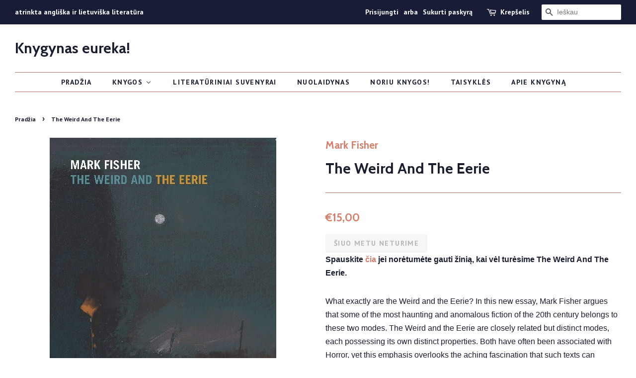

--- FILE ---
content_type: text/html; charset=utf-8
request_url: https://knygynas.biz/products/the-weird-and-the-eerie
body_size: 24087
content:
<!doctype html>
<!--[if lt IE 7]><html class="no-js lt-ie9 lt-ie8 lt-ie7" lang="en"> <![endif]-->
<!--[if IE 7]><html class="no-js lt-ie9 lt-ie8" lang="en"> <![endif]-->
<!--[if IE 8]><html class="no-js lt-ie9" lang="en"> <![endif]-->
<!--[if IE 9 ]><html class="ie9 no-js"> <![endif]-->
<!--[if (gt IE 9)|!(IE)]><!--> <html class="no-js"> <!--<![endif]-->
<head>

  <!-- Basic page needs ================================================== -->
  <meta charset="utf-8">
  <meta http-equiv="X-UA-Compatible" content="IE=edge,chrome=1">
  <meta name="verify-paysera" content="3364958fa719fb162db9e2a60120c859">

  
  <link rel="shortcut icon" href="//knygynas.biz/cdn/shop/files/favicon_32x32.jpg?v=1614282704" type="image/png" />
  

  <!-- Title and description ================================================== -->
  <title>
  The Weird And The Eerie &ndash; Knygynas eureka!
  </title>

  
  <meta name="description" content="What exactly are the Weird and the Eerie? In this new essay, Mark Fisher argues that some of the most haunting and anomalous fiction of the 20th century belongs to these two modes. The Weird and the Eerie are closely related but distinct modes, each possessing its own distinct properties. Both have often been associate">
  

  <!-- Social meta ================================================== -->
  <!-- /snippets/social-meta-tags.liquid -->




<meta property="og:site_name" content="Knygynas eureka!">
<meta property="og:url" content="https://knygynas.biz/products/the-weird-and-the-eerie">
<meta property="og:title" content="The Weird And The Eerie">
<meta property="og:type" content="product">
<meta property="og:description" content="What exactly are the Weird and the Eerie? In this new essay, Mark Fisher argues that some of the most haunting and anomalous fiction of the 20th century belongs to these two modes. The Weird and the Eerie are closely related but distinct modes, each possessing its own distinct properties. Both have often been associate">

  <meta property="og:price:amount" content="15,00">
  <meta property="og:price:currency" content="EUR">

<meta property="og:image" content="http://knygynas.biz/cdn/shop/products/theweirdandtheeerie_1200x1200.jpg?v=1590668715">
<meta property="og:image:secure_url" content="https://knygynas.biz/cdn/shop/products/theweirdandtheeerie_1200x1200.jpg?v=1590668715">


<meta name="twitter:card" content="summary_large_image">
<meta name="twitter:title" content="The Weird And The Eerie">
<meta name="twitter:description" content="What exactly are the Weird and the Eerie? In this new essay, Mark Fisher argues that some of the most haunting and anomalous fiction of the 20th century belongs to these two modes. The Weird and the Eerie are closely related but distinct modes, each possessing its own distinct properties. Both have often been associate">


  <!-- Helpers ================================================== -->
  <link rel="canonical" href="https://knygynas.biz/products/the-weird-and-the-eerie">
  <meta name="viewport" content="width=device-width,initial-scale=1">
  <meta name="theme-color" content="#d77e6a">

  <!-- CSS ================================================== -->
  <link href="//knygynas.biz/cdn/shop/t/8/assets/timber.scss.css?v=82899460248462014851697703784" rel="stylesheet" type="text/css" media="all" />
  <link href="//knygynas.biz/cdn/shop/t/8/assets/theme.scss.css?v=83972284419531202761697703784" rel="stylesheet" type="text/css" media="all" />

  

  
    
    
    <link href="//fonts.googleapis.com/css?family=Cabin:700" rel="stylesheet" type="text/css" media="all" />
  


  
    
    
    <link href="//fonts.googleapis.com/css?family=PT+Sans:700" rel="stylesheet" type="text/css" media="all" />
  



  <script>
    window.theme = window.theme || {};

    var theme = {
      strings: {
        zoomClose: "Uždaryti (Esc)",
        zoomPrev: "Praeitas",
        zoomNext: "Kitas",
        addressError: "",
        addressNoResults: "",
        addressQueryLimit: "",
        authError: ""
      },
      settings: {
        // Adding some settings to allow the editor to update correctly when they are changed
        enableWideLayout: true,
        typeAccentTransform: true,
        typeAccentSpacing: true,
        baseFontSize: '16px',
        headerBaseFontSize: '30px',
        accentFontSize: '14px'
      },
      variables: {
        mediaQueryMedium: 'screen and (max-width: 768px)',
        bpSmall: false
      },
      moneyFormat: "€{{amount_with_comma_separator}}"
    }

    document.documentElement.className = document.documentElement.className.replace('no-js', 'supports-js');
  </script>

  <!-- Header hook for plugins ================================================== -->
  
  
  <script>window.performance && window.performance.mark && window.performance.mark('shopify.content_for_header.start');</script><meta id="shopify-digital-wallet" name="shopify-digital-wallet" content="/1693253689/digital_wallets/dialog">
<link rel="alternate" type="application/json+oembed" href="https://knygynas.biz/products/the-weird-and-the-eerie.oembed">
<script async="async" src="/checkouts/internal/preloads.js?locale=lt-LT"></script>
<script id="shopify-features" type="application/json">{"accessToken":"452b69528d0aa4c139a3b718ab14104d","betas":["rich-media-storefront-analytics"],"domain":"knygynas.biz","predictiveSearch":true,"shopId":1693253689,"locale":"lt"}</script>
<script>var Shopify = Shopify || {};
Shopify.shop = "knygynas-eureka.myshopify.com";
Shopify.locale = "lt-LT";
Shopify.currency = {"active":"EUR","rate":"1.0"};
Shopify.country = "LT";
Shopify.theme = {"name":"Minimal - pagrindinis [Parcely]","id":121918980194,"schema_name":"Minimal","schema_version":"5.0.0","theme_store_id":380,"role":"main"};
Shopify.theme.handle = "null";
Shopify.theme.style = {"id":null,"handle":null};
Shopify.cdnHost = "knygynas.biz/cdn";
Shopify.routes = Shopify.routes || {};
Shopify.routes.root = "/";</script>
<script type="module">!function(o){(o.Shopify=o.Shopify||{}).modules=!0}(window);</script>
<script>!function(o){function n(){var o=[];function n(){o.push(Array.prototype.slice.apply(arguments))}return n.q=o,n}var t=o.Shopify=o.Shopify||{};t.loadFeatures=n(),t.autoloadFeatures=n()}(window);</script>
<script id="shop-js-analytics" type="application/json">{"pageType":"product"}</script>
<script defer="defer" async type="module" src="//knygynas.biz/cdn/shopifycloud/shop-js/modules/v2/client.init-shop-cart-sync_bEabhjwr.lt-LT.esm.js"></script>
<script defer="defer" async type="module" src="//knygynas.biz/cdn/shopifycloud/shop-js/modules/v2/chunk.common_BLxEpLKN.esm.js"></script>
<script defer="defer" async type="module" src="//knygynas.biz/cdn/shopifycloud/shop-js/modules/v2/chunk.modal_BHosjvcM.esm.js"></script>
<script type="module">
  await import("//knygynas.biz/cdn/shopifycloud/shop-js/modules/v2/client.init-shop-cart-sync_bEabhjwr.lt-LT.esm.js");
await import("//knygynas.biz/cdn/shopifycloud/shop-js/modules/v2/chunk.common_BLxEpLKN.esm.js");
await import("//knygynas.biz/cdn/shopifycloud/shop-js/modules/v2/chunk.modal_BHosjvcM.esm.js");

  window.Shopify.SignInWithShop?.initShopCartSync?.({"fedCMEnabled":true,"windoidEnabled":true});

</script>
<script>(function() {
  var isLoaded = false;
  function asyncLoad() {
    if (isLoaded) return;
    isLoaded = true;
    var urls = ["https:\/\/production.parcely.app\/cartV2.js?shop=knygynas-eureka.myshopify.com"];
    for (var i = 0; i < urls.length; i++) {
      var s = document.createElement('script');
      s.type = 'text/javascript';
      s.async = true;
      s.src = urls[i];
      var x = document.getElementsByTagName('script')[0];
      x.parentNode.insertBefore(s, x);
    }
  };
  if(window.attachEvent) {
    window.attachEvent('onload', asyncLoad);
  } else {
    window.addEventListener('load', asyncLoad, false);
  }
})();</script>
<script id="__st">var __st={"a":1693253689,"offset":7200,"reqid":"88ff8195-b3e0-459c-9a31-ee8a6d6f6368-1769298711","pageurl":"knygynas.biz\/products\/the-weird-and-the-eerie","u":"1936e3c05dca","p":"product","rtyp":"product","rid":4436364197986};</script>
<script>window.ShopifyPaypalV4VisibilityTracking = true;</script>
<script id="captcha-bootstrap">!function(){'use strict';const t='contact',e='account',n='new_comment',o=[[t,t],['blogs',n],['comments',n],[t,'customer']],c=[[e,'customer_login'],[e,'guest_login'],[e,'recover_customer_password'],[e,'create_customer']],r=t=>t.map((([t,e])=>`form[action*='/${t}']:not([data-nocaptcha='true']) input[name='form_type'][value='${e}']`)).join(','),a=t=>()=>t?[...document.querySelectorAll(t)].map((t=>t.form)):[];function s(){const t=[...o],e=r(t);return a(e)}const i='password',u='form_key',d=['recaptcha-v3-token','g-recaptcha-response','h-captcha-response',i],f=()=>{try{return window.sessionStorage}catch{return}},m='__shopify_v',_=t=>t.elements[u];function p(t,e,n=!1){try{const o=window.sessionStorage,c=JSON.parse(o.getItem(e)),{data:r}=function(t){const{data:e,action:n}=t;return t[m]||n?{data:e,action:n}:{data:t,action:n}}(c);for(const[e,n]of Object.entries(r))t.elements[e]&&(t.elements[e].value=n);n&&o.removeItem(e)}catch(o){console.error('form repopulation failed',{error:o})}}const l='form_type',E='cptcha';function T(t){t.dataset[E]=!0}const w=window,h=w.document,L='Shopify',v='ce_forms',y='captcha';let A=!1;((t,e)=>{const n=(g='f06e6c50-85a8-45c8-87d0-21a2b65856fe',I='https://cdn.shopify.com/shopifycloud/storefront-forms-hcaptcha/ce_storefront_forms_captcha_hcaptcha.v1.5.2.iife.js',D={infoText:'Saugo „hCaptcha“',privacyText:'Privatumas',termsText:'Sąlygos'},(t,e,n)=>{const o=w[L][v],c=o.bindForm;if(c)return c(t,g,e,D).then(n);var r;o.q.push([[t,g,e,D],n]),r=I,A||(h.body.append(Object.assign(h.createElement('script'),{id:'captcha-provider',async:!0,src:r})),A=!0)});var g,I,D;w[L]=w[L]||{},w[L][v]=w[L][v]||{},w[L][v].q=[],w[L][y]=w[L][y]||{},w[L][y].protect=function(t,e){n(t,void 0,e),T(t)},Object.freeze(w[L][y]),function(t,e,n,w,h,L){const[v,y,A,g]=function(t,e,n){const i=e?o:[],u=t?c:[],d=[...i,...u],f=r(d),m=r(i),_=r(d.filter((([t,e])=>n.includes(e))));return[a(f),a(m),a(_),s()]}(w,h,L),I=t=>{const e=t.target;return e instanceof HTMLFormElement?e:e&&e.form},D=t=>v().includes(t);t.addEventListener('submit',(t=>{const e=I(t);if(!e)return;const n=D(e)&&!e.dataset.hcaptchaBound&&!e.dataset.recaptchaBound,o=_(e),c=g().includes(e)&&(!o||!o.value);(n||c)&&t.preventDefault(),c&&!n&&(function(t){try{if(!f())return;!function(t){const e=f();if(!e)return;const n=_(t);if(!n)return;const o=n.value;o&&e.removeItem(o)}(t);const e=Array.from(Array(32),(()=>Math.random().toString(36)[2])).join('');!function(t,e){_(t)||t.append(Object.assign(document.createElement('input'),{type:'hidden',name:u})),t.elements[u].value=e}(t,e),function(t,e){const n=f();if(!n)return;const o=[...t.querySelectorAll(`input[type='${i}']`)].map((({name:t})=>t)),c=[...d,...o],r={};for(const[a,s]of new FormData(t).entries())c.includes(a)||(r[a]=s);n.setItem(e,JSON.stringify({[m]:1,action:t.action,data:r}))}(t,e)}catch(e){console.error('failed to persist form',e)}}(e),e.submit())}));const S=(t,e)=>{t&&!t.dataset[E]&&(n(t,e.some((e=>e===t))),T(t))};for(const o of['focusin','change'])t.addEventListener(o,(t=>{const e=I(t);D(e)&&S(e,y())}));const B=e.get('form_key'),M=e.get(l),P=B&&M;t.addEventListener('DOMContentLoaded',(()=>{const t=y();if(P)for(const e of t)e.elements[l].value===M&&p(e,B);[...new Set([...A(),...v().filter((t=>'true'===t.dataset.shopifyCaptcha))])].forEach((e=>S(e,t)))}))}(h,new URLSearchParams(w.location.search),n,t,e,['guest_login'])})(!0,!0)}();</script>
<script integrity="sha256-4kQ18oKyAcykRKYeNunJcIwy7WH5gtpwJnB7kiuLZ1E=" data-source-attribution="shopify.loadfeatures" defer="defer" src="//knygynas.biz/cdn/shopifycloud/storefront/assets/storefront/load_feature-a0a9edcb.js" crossorigin="anonymous"></script>
<script data-source-attribution="shopify.dynamic_checkout.dynamic.init">var Shopify=Shopify||{};Shopify.PaymentButton=Shopify.PaymentButton||{isStorefrontPortableWallets:!0,init:function(){window.Shopify.PaymentButton.init=function(){};var t=document.createElement("script");t.src="https://knygynas.biz/cdn/shopifycloud/portable-wallets/latest/portable-wallets.lt.js",t.type="module",document.head.appendChild(t)}};
</script>
<script data-source-attribution="shopify.dynamic_checkout.buyer_consent">
  function portableWalletsHideBuyerConsent(e){var t=document.getElementById("shopify-buyer-consent"),n=document.getElementById("shopify-subscription-policy-button");t&&n&&(t.classList.add("hidden"),t.setAttribute("aria-hidden","true"),n.removeEventListener("click",e))}function portableWalletsShowBuyerConsent(e){var t=document.getElementById("shopify-buyer-consent"),n=document.getElementById("shopify-subscription-policy-button");t&&n&&(t.classList.remove("hidden"),t.removeAttribute("aria-hidden"),n.addEventListener("click",e))}window.Shopify?.PaymentButton&&(window.Shopify.PaymentButton.hideBuyerConsent=portableWalletsHideBuyerConsent,window.Shopify.PaymentButton.showBuyerConsent=portableWalletsShowBuyerConsent);
</script>
<script data-source-attribution="shopify.dynamic_checkout.cart.bootstrap">document.addEventListener("DOMContentLoaded",(function(){function t(){return document.querySelector("shopify-accelerated-checkout-cart, shopify-accelerated-checkout")}if(t())Shopify.PaymentButton.init();else{new MutationObserver((function(e,n){t()&&(Shopify.PaymentButton.init(),n.disconnect())})).observe(document.body,{childList:!0,subtree:!0})}}));
</script>
<link id="shopify-accelerated-checkout-styles" rel="stylesheet" media="screen" href="https://knygynas.biz/cdn/shopifycloud/portable-wallets/latest/accelerated-checkout-backwards-compat.css" crossorigin="anonymous">
<style id="shopify-accelerated-checkout-cart">
        #shopify-buyer-consent {
  margin-top: 1em;
  display: inline-block;
  width: 100%;
}

#shopify-buyer-consent.hidden {
  display: none;
}

#shopify-subscription-policy-button {
  background: none;
  border: none;
  padding: 0;
  text-decoration: underline;
  font-size: inherit;
  cursor: pointer;
}

#shopify-subscription-policy-button::before {
  box-shadow: none;
}

      </style>

<script>window.performance && window.performance.mark && window.performance.mark('shopify.content_for_header.end');</script>

  

<!--[if lt IE 9]>
<script src="//cdnjs.cloudflare.com/ajax/libs/html5shiv/3.7.2/html5shiv.min.js" type="text/javascript"></script>
<link href="//knygynas.biz/cdn/shop/t/8/assets/respond-proxy.html" id="respond-proxy" rel="respond-proxy" />
<link href="//knygynas.biz/search?q=4c1b6bdf9ffb1739bd96dc71e3df5193" id="respond-redirect" rel="respond-redirect" />
<script src="//knygynas.biz/search?q=4c1b6bdf9ffb1739bd96dc71e3df5193" type="text/javascript"></script>
<![endif]-->


  <script src="//knygynas.biz/cdn/shop/t/8/assets/jquery-2.2.3.min.js?v=58211863146907186831651137024" type="text/javascript"></script>

  <!--[if (gt IE 9)|!(IE)]><!--><script src="//knygynas.biz/cdn/shop/t/8/assets/lazysizes.min.js?v=177476512571513845041651137025" async="async"></script><!--<![endif]-->
  <!--[if lte IE 9]><script src="//knygynas.biz/cdn/shop/t/8/assets/lazysizes.min.js?v=177476512571513845041651137025"></script><![endif]-->

  
  

<!-- BEGIN app block: shopify://apps/buddha-mega-menu-navigation/blocks/megamenu/dbb4ce56-bf86-4830-9b3d-16efbef51c6f -->
<script>
        var productImageAndPrice = [],
            collectionImages = [],
            articleImages = [],
            mmLivIcons = false,
            mmFlipClock = false,
            mmFixesUseJquery = false,
            mmNumMMI = 7,
            mmSchemaTranslation = {},
            mmMenuStrings =  [] ,
            mmShopLocale = "lt-LT",
            mmShopLocaleCollectionsRoute = "/collections",
            mmSchemaDesignJSON = [{"action":"menu-select","value":"main-menu"},{"action":"design","setting":"vertical_contact_left_alt_color","value":"#59756f"},{"action":"design","setting":"vertical_contact_right_btn_bg_color","value":"#59756f"},{"action":"design","setting":"vertical_addtocart_background_color","value":"#59756f"},{"action":"design","setting":"vertical_background_color","value":"#cbd5cc"},{"action":"design","setting":"vertical_countdown_background_color","value":"#333333"},{"action":"design","setting":"vertical_countdown_color","value":"#ffffff"},{"action":"design","setting":"vertical_addtocart_text_color","value":"#ffffff"},{"action":"design","setting":"vertical_addtocart_enable","value":"true"},{"action":"design","setting":"vertical_contact_right_btn_text_color","value":"#ffffff"},{"action":"design","setting":"vertical_price_color","value":"#000000"},{"action":"design","setting":"vertical_link_hover_color","value":"#000000"},{"action":"design","setting":"vertical_text_color","value":"#2d2d2d"},{"action":"design","setting":"vertical_font_size","value":"13px"},{"action":"design","setting":"vertical_font_family","value":"Default"},{"action":"design","setting":"countdown_background_color","value":"#333333"},{"action":"design","setting":"countdown_color","value":"#ffffff"},{"action":"design","setting":"addtocart_background_hover_color","value":"#59756f"},{"action":"design","setting":"addtocart_text_hover_color","value":"#ffffff"},{"action":"design","setting":"addtocart_background_color","value":"#ffffff"},{"action":"design","setting":"addtocart_text_color","value":"#333333"},{"action":"design","setting":"addtocart_enable","value":"true"},{"action":"design","setting":"contact_left_text_color","value":"#f1f1f0"},{"action":"design","setting":"contact_left_alt_color","value":"#d77e6a"},{"action":"design","setting":"contact_left_bg_color","value":"#1c1e2f"},{"action":"design","setting":"contact_right_btn_bg_color","value":"#1c1e2f"},{"action":"design","setting":"contact_right_btn_text_color","value":"#ffffff"},{"action":"design","setting":"price_color","value":"#59756f"},{"action":"design","setting":"background_color","value":"#ffffff"},{"action":"design","setting":"background_hover_color","value":"#f9f9f9"},{"action":"design","setting":"link_hover_color","value":"#59756f"},{"action":"design","setting":"text_color","value":"#222222"},{"action":"design","setting":"font_size","value":"13px"},{"action":"design","setting":"font_family","value":"Default"}],
            mmDomChangeSkipUl = ",.flex-direction-nav",
            buddhaMegaMenuShop = "knygynas-eureka.myshopify.com",
            mmWireframeCompression = "",
            mmExtensionAssetUrl = "https://cdn.shopify.com/extensions/019abe06-4a3f-7763-88da-170e1b54169b/mega-menu-151/assets/";var bestSellersHTML = '';var newestProductsHTML = '';/* get link lists api */
        var linkLists={"main-menu" : {"title":"Main menu", "items":["/","/collections","/collections/nuolaidynas","/collections/literaturiniai-suvenyrai","/pages/noriu-knygos","/pages/taisykles","/pages/apie-knygyna",]},"footer" : {"title":"Footer menu", "items":["/search",]},"taisykles" : {"title":"Taisyklės", "items":["/pages/privatumo-politika","/pages/kaip-pirkti","/pages/taisykles",]},"knygu-keliones" : {"title":"Knygų kelionės", "items":["/collections/knygu-keliones-italija","/collections/knygu-keliones-jav",]},"customer-account-main-menu" : {"title":"Customer account main menu", "items":["/","https://shopify.com/1693253689/account/orders?locale=lt-LT&amp;region_country=LT",]},};/*ENDPARSE*/

        

        /* set product prices *//* get the collection images *//* get the article images *//* customer fixes */
        var mmThemeFixesAfter = function(){ verticalMenuMaxWidth = 768; /* user request 34129 */ mmAddStyle(" .horizontal-mega-menu li.buddha-menu-item { z-index: 8900 !important; } .horizontal-mega-menu li.buddha-menu-item:hover { z-index: 8901 !important; } .horizontal-mega-menu li.buddha-menu-item.mega-hover { z-index: 8901 !important; } ", "themeScript"); }; 
        

        var mmWireframe = {"html" : "<li class=\"buddha-menu-item\" itemId=\"UUNVU\"  ><a data-href=\"/\" href=\"/\" aria-label=\"Pradžia\" data-no-instant=\"\" onclick=\"mmGoToPage(this, event); return false;\"  ><i class=\"mm-icon static fa fa-none\" aria-hidden=\"true\"></i><span class=\"mm-title\">Pradžia</span></a></li><li class=\"buddha-menu-item\" itemId=\"e2dtc\"  ><a data-href=\"/collections\" href=\"/collections\" aria-label=\"Knygos\" data-no-instant=\"\" onclick=\"mmGoToPage(this, event); return false;\"  ><span class=\"mm-title\">Knygos</span><i class=\"mm-arrow mm-angle-down\" aria-hidden=\"true\"></i><button class=\"toggle-menu-btn\" style=\"display:none;\" title=\"Toggle menu\" onclick=\"return toggleSubmenu(this)\"><span class=\"mm-arrow-icon\"><span class=\"bar-one\"></span><span class=\"bar-two\"></span></span></button></a><ul class=\"mm-submenu tree  small \"><li data-href=\"/collections/angliskos-knygos\" href=\"/collections/angliskos-knygos\" aria-label=\"Angliškos knygos\" data-no-instant=\"\" onclick=\"mmGoToPage(this, event); return false;\"  ><a data-href=\"/collections/angliskos-knygos\" href=\"/collections/angliskos-knygos\" aria-label=\"Angliškos knygos\" data-no-instant=\"\" onclick=\"mmGoToPage(this, event); return false;\"  ><span class=\"mm-title\">Angliškos knygos</span><i class=\"mm-arrow mm-angle-down\" aria-hidden=\"true\"></i><button class=\"toggle-menu-btn\" style=\"display:none;\" title=\"Toggle menu\" onclick=\"return toggleSubmenu(this)\"><span class=\"mm-arrow-icon\"><span class=\"bar-one\"></span><span class=\"bar-two\"></span></span></button></a><ul class=\"mm-submenu tree  small \"><li data-href=\"/collections/fiction\" href=\"/collections/fiction\" aria-label=\"Fiction\" data-no-instant=\"\" onclick=\"mmGoToPage(this, event); return false;\"  ><a data-href=\"/collections/fiction\" href=\"/collections/fiction\" aria-label=\"Fiction\" data-no-instant=\"\" onclick=\"mmGoToPage(this, event); return false;\"  ><span class=\"mm-title\">Fiction</span><i class=\"mm-arrow mm-angle-down\" aria-hidden=\"true\"></i><button class=\"toggle-menu-btn\" style=\"display:none;\" title=\"Toggle menu\" onclick=\"return toggleSubmenu(this)\"><span class=\"mm-arrow-icon\"><span class=\"bar-one\"></span><span class=\"bar-two\"></span></span></button></a><ul class=\"mm-submenu tree  small mm-last-level\"><li data-href=\"/collections/contemporary-fiction\" href=\"/collections/contemporary-fiction\" aria-label=\"Contemporary Fiction\" data-no-instant=\"\" onclick=\"mmGoToPage(this, event); return false;\"  ><a data-href=\"/collections/contemporary-fiction\" href=\"/collections/contemporary-fiction\" aria-label=\"Contemporary Fiction\" data-no-instant=\"\" onclick=\"mmGoToPage(this, event); return false;\"  ><span class=\"mm-title\">Contemporary Fiction</span></a></li><li data-href=\"/collections/fiction-post-1945\" href=\"/collections/fiction-post-1945\" aria-label=\"Fiction post-1945\" data-no-instant=\"\" onclick=\"mmGoToPage(this, event); return false;\"  ><a data-href=\"/collections/fiction-post-1945\" href=\"/collections/fiction-post-1945\" aria-label=\"Fiction post-1945\" data-no-instant=\"\" onclick=\"mmGoToPage(this, event); return false;\"  ><span class=\"mm-title\">Fiction post-1945</span></a></li><li data-href=\"/collections/classic-fiction\" href=\"/collections/classic-fiction\" aria-label=\"Classic Fiction\" data-no-instant=\"\" onclick=\"mmGoToPage(this, event); return false;\"  ><a data-href=\"/collections/classic-fiction\" href=\"/collections/classic-fiction\" aria-label=\"Classic Fiction\" data-no-instant=\"\" onclick=\"mmGoToPage(this, event); return false;\"  ><span class=\"mm-title\">Classic Fiction</span></a></li></ul></li><li data-href=\"/collections/non-fiction\" href=\"/collections/non-fiction\" aria-label=\"Non-fiction\" data-no-instant=\"\" onclick=\"mmGoToPage(this, event); return false;\"  ><a data-href=\"/collections/non-fiction\" href=\"/collections/non-fiction\" aria-label=\"Non-fiction\" data-no-instant=\"\" onclick=\"mmGoToPage(this, event); return false;\"  ><span class=\"mm-title\">Non-fiction</span><i class=\"mm-arrow mm-angle-down\" aria-hidden=\"true\"></i><button class=\"toggle-menu-btn\" style=\"display:none;\" title=\"Toggle menu\" onclick=\"return toggleSubmenu(this)\"><span class=\"mm-arrow-icon\"><span class=\"bar-one\"></span><span class=\"bar-two\"></span></span></button></a><ul class=\"mm-submenu tree  small mm-last-level\"><li data-href=\"/collections/art\" href=\"/collections/art\" aria-label=\"Art\" data-no-instant=\"\" onclick=\"mmGoToPage(this, event); return false;\"  ><a data-href=\"/collections/art\" href=\"/collections/art\" aria-label=\"Art\" data-no-instant=\"\" onclick=\"mmGoToPage(this, event); return false;\"  ><span class=\"mm-title\">Art</span></a></li><li data-href=\"/collections/autobiography-memoir\" href=\"/collections/autobiography-memoir\" aria-label=\"Autobiography/memoir\" data-no-instant=\"\" onclick=\"mmGoToPage(this, event); return false;\"  ><a data-href=\"/collections/autobiography-memoir\" href=\"/collections/autobiography-memoir\" aria-label=\"Autobiography/memoir\" data-no-instant=\"\" onclick=\"mmGoToPage(this, event); return false;\"  ><span class=\"mm-title\">Autobiography/memoir</span></a></li><li data-href=\"/collections/culture\" href=\"/collections/culture\" aria-label=\"Culture\" data-no-instant=\"\" onclick=\"mmGoToPage(this, event); return false;\"  ><a data-href=\"/collections/culture\" href=\"/collections/culture\" aria-label=\"Culture\" data-no-instant=\"\" onclick=\"mmGoToPage(this, event); return false;\"  ><span class=\"mm-title\">Culture</span></a></li><li data-href=\"/collections/economics\" href=\"/collections/economics\" aria-label=\"Economics\" data-no-instant=\"\" onclick=\"mmGoToPage(this, event); return false;\"  ><a data-href=\"/collections/economics\" href=\"/collections/economics\" aria-label=\"Economics\" data-no-instant=\"\" onclick=\"mmGoToPage(this, event); return false;\"  ><span class=\"mm-title\">Economics</span></a></li><li data-href=\"/collections/essays\" href=\"/collections/essays\" aria-label=\"Essays\" data-no-instant=\"\" onclick=\"mmGoToPage(this, event); return false;\"  ><a data-href=\"/collections/essays\" href=\"/collections/essays\" aria-label=\"Essays\" data-no-instant=\"\" onclick=\"mmGoToPage(this, event); return false;\"  ><span class=\"mm-title\">Essays</span></a></li><li data-href=\"/collections/history\" href=\"/collections/history\" aria-label=\"History\" data-no-instant=\"\" onclick=\"mmGoToPage(this, event); return false;\"  ><a data-href=\"/collections/history\" href=\"/collections/history\" aria-label=\"History\" data-no-instant=\"\" onclick=\"mmGoToPage(this, event); return false;\"  ><span class=\"mm-title\">History</span></a></li><li data-href=\"/collections/literature\" href=\"/collections/literature\" aria-label=\"Literature\" data-no-instant=\"\" onclick=\"mmGoToPage(this, event); return false;\"  ><a data-href=\"/collections/literature\" href=\"/collections/literature\" aria-label=\"Literature\" data-no-instant=\"\" onclick=\"mmGoToPage(this, event); return false;\"  ><span class=\"mm-title\">Literature</span></a></li><li data-href=\"/collections/music\" href=\"/collections/music\" aria-label=\"Music\" data-no-instant=\"\" onclick=\"mmGoToPage(this, event); return false;\"  ><a data-href=\"/collections/music\" href=\"/collections/music\" aria-label=\"Music\" data-no-instant=\"\" onclick=\"mmGoToPage(this, event); return false;\"  ><span class=\"mm-title\">Music</span></a></li><li data-href=\"/collections/psychology\" href=\"/collections/psychology\" aria-label=\"Psychology\" data-no-instant=\"\" onclick=\"mmGoToPage(this, event); return false;\"  ><a data-href=\"/collections/psychology\" href=\"/collections/psychology\" aria-label=\"Psychology\" data-no-instant=\"\" onclick=\"mmGoToPage(this, event); return false;\"  ><span class=\"mm-title\">Psychology</span></a></li><li data-href=\"/collections/politics\" href=\"/collections/politics\" aria-label=\"Politics\" data-no-instant=\"\" onclick=\"mmGoToPage(this, event); return false;\"  ><a data-href=\"/collections/politics\" href=\"/collections/politics\" aria-label=\"Politics\" data-no-instant=\"\" onclick=\"mmGoToPage(this, event); return false;\"  ><span class=\"mm-title\">Politics</span></a></li><li data-href=\"/collections/religion\" href=\"/collections/religion\" aria-label=\"Religion\" data-no-instant=\"\" onclick=\"mmGoToPage(this, event); return false;\"  ><a data-href=\"/collections/religion\" href=\"/collections/religion\" aria-label=\"Religion\" data-no-instant=\"\" onclick=\"mmGoToPage(this, event); return false;\"  ><span class=\"mm-title\">Religion</span></a></li><li data-href=\"/collections/science\" href=\"/collections/science\" aria-label=\"Science\" data-no-instant=\"\" onclick=\"mmGoToPage(this, event); return false;\"  ><a data-href=\"/collections/science\" href=\"/collections/science\" aria-label=\"Science\" data-no-instant=\"\" onclick=\"mmGoToPage(this, event); return false;\"  ><span class=\"mm-title\">Science</span></a></li><li data-href=\"/collections/society\" href=\"/collections/society\" aria-label=\"Society\" data-no-instant=\"\" onclick=\"mmGoToPage(this, event); return false;\"  ><a data-href=\"/collections/society\" href=\"/collections/society\" aria-label=\"Society\" data-no-instant=\"\" onclick=\"mmGoToPage(this, event); return false;\"  ><span class=\"mm-title\">Society</span></a></li></ul></li><li data-href=\"/collections/graphic-novels-comics\" href=\"/collections/graphic-novels-comics\" aria-label=\"Graphic Novels & Manga\" data-no-instant=\"\" onclick=\"mmGoToPage(this, event); return false;\"  ><a data-href=\"/collections/graphic-novels-comics\" href=\"/collections/graphic-novels-comics\" aria-label=\"Graphic Novels & Manga\" data-no-instant=\"\" onclick=\"mmGoToPage(this, event); return false;\"  ><span class=\"mm-title\">Graphic Novels & Manga</span><i class=\"mm-arrow mm-angle-down\" aria-hidden=\"true\"></i><button class=\"toggle-menu-btn\" style=\"display:none;\" title=\"Toggle menu\" onclick=\"return toggleSubmenu(this)\"><span class=\"mm-arrow-icon\"><span class=\"bar-one\"></span><span class=\"bar-two\"></span></span></button></a><ul class=\"mm-submenu tree  small mm-last-level\"><li data-href=\"/collections/graphic-novels-comics\" href=\"/collections/graphic-novels-comics\" aria-label=\"Graphic Novels\" data-no-instant=\"\" onclick=\"mmGoToPage(this, event); return false;\"  ><a data-href=\"/collections/graphic-novels-comics\" href=\"/collections/graphic-novels-comics\" aria-label=\"Graphic Novels\" data-no-instant=\"\" onclick=\"mmGoToPage(this, event); return false;\"  ><span class=\"mm-title\">Graphic Novels</span></a></li><li data-href=\"/collections/manga\" href=\"/collections/manga\" aria-label=\"Manga\" data-no-instant=\"\" onclick=\"mmGoToPage(this, event); return false;\"  ><a data-href=\"/collections/manga\" href=\"/collections/manga\" aria-label=\"Manga\" data-no-instant=\"\" onclick=\"mmGoToPage(this, event); return false;\"  ><span class=\"mm-title\">Manga</span></a></li></ul></li><li data-href=\"/collections/science-fiction-horror-fantasy\" href=\"/collections/science-fiction-horror-fantasy\" aria-label=\"Science fiction / horror / fantasy\" data-no-instant=\"\" onclick=\"mmGoToPage(this, event); return false;\"  ><a data-href=\"/collections/science-fiction-horror-fantasy\" href=\"/collections/science-fiction-horror-fantasy\" aria-label=\"Science fiction / horror / fantasy\" data-no-instant=\"\" onclick=\"mmGoToPage(this, event); return false;\"  ><span class=\"mm-title\">Science fiction / horror / fantasy</span></a></li><li data-href=\"/collections/poetry\" href=\"/collections/poetry\" aria-label=\"Poetry\" data-no-instant=\"\" onclick=\"mmGoToPage(this, event); return false;\"  ><a data-href=\"/collections/poetry\" href=\"/collections/poetry\" aria-label=\"Poetry\" data-no-instant=\"\" onclick=\"mmGoToPage(this, event); return false;\"  ><span class=\"mm-title\">Poetry</span></a></li><li data-href=\"/collections/philosophy\" href=\"/collections/philosophy\" aria-label=\"Philosophy\" data-no-instant=\"\" onclick=\"mmGoToPage(this, event); return false;\"  ><a data-href=\"/collections/philosophy\" href=\"/collections/philosophy\" aria-label=\"Philosophy\" data-no-instant=\"\" onclick=\"mmGoToPage(this, event); return false;\"  ><span class=\"mm-title\">Philosophy</span></a></li><li data-href=\"/collections/childrens-books\" href=\"/collections/childrens-books\" aria-label=\"Children's Books\" data-no-instant=\"\" onclick=\"mmGoToPage(this, event); return false;\"  ><a data-href=\"/collections/childrens-books\" href=\"/collections/childrens-books\" aria-label=\"Children's Books\" data-no-instant=\"\" onclick=\"mmGoToPage(this, event); return false;\"  ><span class=\"mm-title\">Children's Books</span></a></li><li data-href=\"/collections/lithuanian-literature-in-other-languages\" href=\"/collections/lithuanian-literature-in-other-languages\" aria-label=\"Lithuanian Literature in Other Languages\" data-no-instant=\"\" onclick=\"mmGoToPage(this, event); return false;\"  ><a data-href=\"/collections/lithuanian-literature-in-other-languages\" href=\"/collections/lithuanian-literature-in-other-languages\" aria-label=\"Lithuanian Literature in Other Languages\" data-no-instant=\"\" onclick=\"mmGoToPage(this, event); return false;\"  ><span class=\"mm-title\">Lithuanian Literature in Other Languages</span><i class=\"mm-arrow mm-angle-down\" aria-hidden=\"true\"></i><button class=\"toggle-menu-btn\" style=\"display:none;\" title=\"Toggle menu\" onclick=\"return toggleSubmenu(this)\"><span class=\"mm-arrow-icon\"><span class=\"bar-one\"></span><span class=\"bar-two\"></span></span></button></a><ul class=\"mm-submenu tree  small mm-last-level\"><li data-href=\"/collections/lithuanian-literature-in-english\" href=\"/collections/lithuanian-literature-in-english\" aria-label=\"Lithuanian Literature in English\" data-no-instant=\"\" onclick=\"mmGoToPage(this, event); return false;\"  ><a data-href=\"/collections/lithuanian-literature-in-english\" href=\"/collections/lithuanian-literature-in-english\" aria-label=\"Lithuanian Literature in English\" data-no-instant=\"\" onclick=\"mmGoToPage(this, event); return false;\"  ><span class=\"mm-title\">Lithuanian Literature in English</span></a></li><li data-href=\"/collections/lithuanian-literature-in-german\" href=\"/collections/lithuanian-literature-in-german\" aria-label=\"Lithuanian Literature in German\" data-no-instant=\"\" onclick=\"mmGoToPage(this, event); return false;\"  ><a data-href=\"/collections/lithuanian-literature-in-german\" href=\"/collections/lithuanian-literature-in-german\" aria-label=\"Lithuanian Literature in German\" data-no-instant=\"\" onclick=\"mmGoToPage(this, event); return false;\"  ><span class=\"mm-title\">Lithuanian Literature in German</span></a></li></ul></li><li data-href=\"/collections/academic-literature\" href=\"/collections/academic-literature\" aria-label=\"Academic Literature\" data-no-instant=\"\" onclick=\"mmGoToPage(this, event); return false;\"  ><a data-href=\"/collections/academic-literature\" href=\"/collections/academic-literature\" aria-label=\"Academic Literature\" data-no-instant=\"\" onclick=\"mmGoToPage(this, event); return false;\"  ><span class=\"mm-title\">Academic Literature</span><i class=\"mm-arrow mm-angle-down\" aria-hidden=\"true\"></i><button class=\"toggle-menu-btn\" style=\"display:none;\" title=\"Toggle menu\" onclick=\"return toggleSubmenu(this)\"><span class=\"mm-arrow-icon\"><span class=\"bar-one\"></span><span class=\"bar-two\"></span></span></button></a><ul class=\"mm-submenu tree  small mm-last-level\"><li data-href=\"/collections/medicine\" href=\"/collections/medicine\" aria-label=\"Medicine\" data-no-instant=\"\" onclick=\"mmGoToPage(this, event); return false;\"  ><a data-href=\"/collections/medicine\" href=\"/collections/medicine\" aria-label=\"Medicine\" data-no-instant=\"\" onclick=\"mmGoToPage(this, event); return false;\"  ><span class=\"mm-title\">Medicine</span></a></li></ul></li></ul></li><li data-href=\"/collections/lietuviskos\" href=\"/collections/lietuviskos\" aria-label=\"Lietuviškos knygos\" data-no-instant=\"\" onclick=\"mmGoToPage(this, event); return false;\"  ><a data-href=\"/collections/lietuviskos\" href=\"/collections/lietuviskos\" aria-label=\"Lietuviškos knygos\" data-no-instant=\"\" onclick=\"mmGoToPage(this, event); return false;\"  ><span class=\"mm-title\">Lietuviškos knygos</span><i class=\"mm-arrow mm-angle-down\" aria-hidden=\"true\"></i><button class=\"toggle-menu-btn\" style=\"display:none;\" title=\"Toggle menu\" onclick=\"return toggleSubmenu(this)\"><span class=\"mm-arrow-icon\"><span class=\"bar-one\"></span><span class=\"bar-two\"></span></span></button></a><ul class=\"mm-submenu tree  small \"><li data-href=\"/collections/grozine-literatura\" href=\"/collections/grozine-literatura\" aria-label=\"Grožinė literatūra\" data-no-instant=\"\" onclick=\"mmGoToPage(this, event); return false;\"  ><a data-href=\"/collections/grozine-literatura\" href=\"/collections/grozine-literatura\" aria-label=\"Grožinė literatūra\" data-no-instant=\"\" onclick=\"mmGoToPage(this, event); return false;\"  ><span class=\"mm-title\">Grožinė literatūra</span><i class=\"mm-arrow mm-angle-down\" aria-hidden=\"true\"></i><button class=\"toggle-menu-btn\" style=\"display:none;\" title=\"Toggle menu\" onclick=\"return toggleSubmenu(this)\"><span class=\"mm-arrow-icon\"><span class=\"bar-one\"></span><span class=\"bar-two\"></span></span></button></a><ul class=\"mm-submenu tree  small mm-last-level\"><li data-href=\"/collections/uzsienio-autoriu-grozine-literatura\" href=\"/collections/uzsienio-autoriu-grozine-literatura\" aria-label=\"Užsienio autorių grožinė literatūra\" data-no-instant=\"\" onclick=\"mmGoToPage(this, event); return false;\"  ><a data-href=\"/collections/uzsienio-autoriu-grozine-literatura\" href=\"/collections/uzsienio-autoriu-grozine-literatura\" aria-label=\"Užsienio autorių grožinė literatūra\" data-no-instant=\"\" onclick=\"mmGoToPage(this, event); return false;\"  ><span class=\"mm-title\">Užsienio autorių grožinė literatūra</span></a></li><li data-href=\"/collections/lietuviu-autoriu-grozine-literatura\" href=\"/collections/lietuviu-autoriu-grozine-literatura\" aria-label=\"Lietuvių autorių grožinė literatūra\" data-no-instant=\"\" onclick=\"mmGoToPage(this, event); return false;\"  ><a data-href=\"/collections/lietuviu-autoriu-grozine-literatura\" href=\"/collections/lietuviu-autoriu-grozine-literatura\" aria-label=\"Lietuvių autorių grožinė literatūra\" data-no-instant=\"\" onclick=\"mmGoToPage(this, event); return false;\"  ><span class=\"mm-title\">Lietuvių autorių grožinė literatūra</span></a></li><li data-href=\"/collections/moksline-fantastika\" href=\"/collections/moksline-fantastika\" aria-label=\"Mokslinė fantastika\" data-no-instant=\"\" onclick=\"mmGoToPage(this, event); return false;\"  ><a data-href=\"/collections/moksline-fantastika\" href=\"/collections/moksline-fantastika\" aria-label=\"Mokslinė fantastika\" data-no-instant=\"\" onclick=\"mmGoToPage(this, event); return false;\"  ><span class=\"mm-title\">Mokslinė fantastika</span></a></li></ul></li><li data-href=\"/collections/negrozine-literatura\" href=\"/collections/negrozine-literatura\" aria-label=\"Negrožinė literatūra\" data-no-instant=\"\" onclick=\"mmGoToPage(this, event); return false;\"  ><a data-href=\"/collections/negrozine-literatura\" href=\"/collections/negrozine-literatura\" aria-label=\"Negrožinė literatūra\" data-no-instant=\"\" onclick=\"mmGoToPage(this, event); return false;\"  ><span class=\"mm-title\">Negrožinė literatūra</span><i class=\"mm-arrow mm-angle-down\" aria-hidden=\"true\"></i><button class=\"toggle-menu-btn\" style=\"display:none;\" title=\"Toggle menu\" onclick=\"return toggleSubmenu(this)\"><span class=\"mm-arrow-icon\"><span class=\"bar-one\"></span><span class=\"bar-two\"></span></span></button></a><ul class=\"mm-submenu tree  small mm-last-level\"><li data-href=\"/collections/apie-literatura-ir-literatus\" href=\"/collections/apie-literatura-ir-literatus\" aria-label=\"Apie literatūrą ir literatus\" data-no-instant=\"\" onclick=\"mmGoToPage(this, event); return false;\"  ><a data-href=\"/collections/apie-literatura-ir-literatus\" href=\"/collections/apie-literatura-ir-literatus\" aria-label=\"Apie literatūrą ir literatus\" data-no-instant=\"\" onclick=\"mmGoToPage(this, event); return false;\"  ><span class=\"mm-title\">Apie literatūrą ir literatus</span></a></li><li data-href=\"/collections/autobiografija-biografija-atsiminimai-dienorasciai\" href=\"/collections/autobiografija-biografija-atsiminimai-dienorasciai\" aria-label=\"Autobiografija/biografija/atsiminimai/dienoraščiai\" data-no-instant=\"\" onclick=\"mmGoToPage(this, event); return false;\"  ><a data-href=\"/collections/autobiografija-biografija-atsiminimai-dienorasciai\" href=\"/collections/autobiografija-biografija-atsiminimai-dienorasciai\" aria-label=\"Autobiografija/biografija/atsiminimai/dienoraščiai\" data-no-instant=\"\" onclick=\"mmGoToPage(this, event); return false;\"  ><span class=\"mm-title\">Autobiografija/biografija/atsiminimai/dienoraščiai</span></a></li><li data-href=\"/collections/dokumentika\" href=\"/collections/dokumentika\" aria-label=\"Dokumentika\" data-no-instant=\"\" onclick=\"mmGoToPage(this, event); return false;\"  ><a data-href=\"/collections/dokumentika\" href=\"/collections/dokumentika\" aria-label=\"Dokumentika\" data-no-instant=\"\" onclick=\"mmGoToPage(this, event); return false;\"  ><span class=\"mm-title\">Dokumentika</span></a></li><li data-href=\"/collections/eseistika\" href=\"/collections/eseistika\" aria-label=\"Eseistika\" data-no-instant=\"\" onclick=\"mmGoToPage(this, event); return false;\"  ><a data-href=\"/collections/eseistika\" href=\"/collections/eseistika\" aria-label=\"Eseistika\" data-no-instant=\"\" onclick=\"mmGoToPage(this, event); return false;\"  ><span class=\"mm-title\">Eseistika</span></a></li><li data-href=\"/collections/ekonomika\" href=\"/collections/ekonomika\" aria-label=\"Ekonomika\" data-no-instant=\"\" onclick=\"mmGoToPage(this, event); return false;\"  ><a data-href=\"/collections/ekonomika\" href=\"/collections/ekonomika\" aria-label=\"Ekonomika\" data-no-instant=\"\" onclick=\"mmGoToPage(this, event); return false;\"  ><span class=\"mm-title\">Ekonomika</span></a></li><li data-href=\"/collections/istorija\" href=\"/collections/istorija\" aria-label=\"Istorija\" data-no-instant=\"\" onclick=\"mmGoToPage(this, event); return false;\"  ><a data-href=\"/collections/istorija\" href=\"/collections/istorija\" aria-label=\"Istorija\" data-no-instant=\"\" onclick=\"mmGoToPage(this, event); return false;\"  ><span class=\"mm-title\">Istorija</span></a></li><li data-href=\"/collections/kultura\" href=\"/collections/kultura\" aria-label=\"Kultūra\" data-no-instant=\"\" onclick=\"mmGoToPage(this, event); return false;\"  ><a data-href=\"/collections/kultura\" href=\"/collections/kultura\" aria-label=\"Kultūra\" data-no-instant=\"\" onclick=\"mmGoToPage(this, event); return false;\"  ><span class=\"mm-title\">Kultūra</span></a></li><li data-href=\"/collections/medicina\" href=\"/collections/medicina\" aria-label=\"Medicina\" data-no-instant=\"\" onclick=\"mmGoToPage(this, event); return false;\"  ><a data-href=\"/collections/medicina\" href=\"/collections/medicina\" aria-label=\"Medicina\" data-no-instant=\"\" onclick=\"mmGoToPage(this, event); return false;\"  ><span class=\"mm-title\">Medicina</span></a></li><li data-href=\"/collections/menas\" href=\"/collections/menas\" aria-label=\"Menas\" data-no-instant=\"\" onclick=\"mmGoToPage(this, event); return false;\"  ><a data-href=\"/collections/menas\" href=\"/collections/menas\" aria-label=\"Menas\" data-no-instant=\"\" onclick=\"mmGoToPage(this, event); return false;\"  ><span class=\"mm-title\">Menas</span></a></li><li data-href=\"/collections/mokslas\" href=\"/collections/mokslas\" aria-label=\"Mokslas\" data-no-instant=\"\" onclick=\"mmGoToPage(this, event); return false;\"  ><a data-href=\"/collections/mokslas\" href=\"/collections/mokslas\" aria-label=\"Mokslas\" data-no-instant=\"\" onclick=\"mmGoToPage(this, event); return false;\"  ><span class=\"mm-title\">Mokslas</span></a></li><li data-href=\"/collections/muzika\" href=\"/collections/muzika\" aria-label=\"Muzika\" data-no-instant=\"\" onclick=\"mmGoToPage(this, event); return false;\"  ><a data-href=\"/collections/muzika\" href=\"/collections/muzika\" aria-label=\"Muzika\" data-no-instant=\"\" onclick=\"mmGoToPage(this, event); return false;\"  ><span class=\"mm-title\">Muzika</span></a></li><li data-href=\"/collections/politika\" href=\"/collections/politika\" aria-label=\"Politika\" data-no-instant=\"\" onclick=\"mmGoToPage(this, event); return false;\"  ><a data-href=\"/collections/politika\" href=\"/collections/politika\" aria-label=\"Politika\" data-no-instant=\"\" onclick=\"mmGoToPage(this, event); return false;\"  ><span class=\"mm-title\">Politika</span></a></li><li data-href=\"/collections/psichologija\" href=\"/collections/psichologija\" aria-label=\"Psichologija\" data-no-instant=\"\" onclick=\"mmGoToPage(this, event); return false;\"  ><a data-href=\"/collections/psichologija\" href=\"/collections/psichologija\" aria-label=\"Psichologija\" data-no-instant=\"\" onclick=\"mmGoToPage(this, event); return false;\"  ><span class=\"mm-title\">Psichologija</span></a></li><li data-href=\"/collections/religija\" href=\"/collections/religija\" aria-label=\"Religija\" data-no-instant=\"\" onclick=\"mmGoToPage(this, event); return false;\"  ><a data-href=\"/collections/religija\" href=\"/collections/religija\" aria-label=\"Religija\" data-no-instant=\"\" onclick=\"mmGoToPage(this, event); return false;\"  ><span class=\"mm-title\">Religija</span></a></li><li data-href=\"/collections/visuomene\" href=\"/collections/visuomene\" aria-label=\"Visuomenė\" data-no-instant=\"\" onclick=\"mmGoToPage(this, event); return false;\"  ><a data-href=\"/collections/visuomene\" href=\"/collections/visuomene\" aria-label=\"Visuomenė\" data-no-instant=\"\" onclick=\"mmGoToPage(this, event); return false;\"  ><span class=\"mm-title\">Visuomenė</span></a></li></ul></li><li data-href=\"/collections/poezija\" href=\"/collections/poezija\" aria-label=\"Poezija\" data-no-instant=\"\" onclick=\"mmGoToPage(this, event); return false;\"  ><a data-href=\"/collections/poezija\" href=\"/collections/poezija\" aria-label=\"Poezija\" data-no-instant=\"\" onclick=\"mmGoToPage(this, event); return false;\"  ><span class=\"mm-title\">Poezija</span></a></li><li data-href=\"/collections/komiksai-grafiniai-romanai\" href=\"/collections/komiksai-grafiniai-romanai\" aria-label=\"Komiksai / grafiniai romanai\" data-no-instant=\"\" onclick=\"mmGoToPage(this, event); return false;\"  ><a data-href=\"/collections/komiksai-grafiniai-romanai\" href=\"/collections/komiksai-grafiniai-romanai\" aria-label=\"Komiksai / grafiniai romanai\" data-no-instant=\"\" onclick=\"mmGoToPage(this, event); return false;\"  ><span class=\"mm-title\">Komiksai / grafiniai romanai</span></a></li><li data-href=\"/collections/filosofija\" href=\"/collections/filosofija\" aria-label=\"Filosofija\" data-no-instant=\"\" onclick=\"mmGoToPage(this, event); return false;\"  ><a data-href=\"/collections/filosofija\" href=\"/collections/filosofija\" aria-label=\"Filosofija\" data-no-instant=\"\" onclick=\"mmGoToPage(this, event); return false;\"  ><span class=\"mm-title\">Filosofija</span></a></li><li data-href=\"/collections/vaikams\" href=\"/collections/vaikams\" aria-label=\"Knygos vaikams\" data-no-instant=\"\" onclick=\"mmGoToPage(this, event); return false;\"  ><a data-href=\"/collections/vaikams\" href=\"/collections/vaikams\" aria-label=\"Knygos vaikams\" data-no-instant=\"\" onclick=\"mmGoToPage(this, event); return false;\"  ><span class=\"mm-title\">Knygos vaikams</span></a></li></ul></li><li data-href=\"no-link\" href=\"javascript:void(0);\" aria-label=\"Knygos kitomis kalbomis\" data-no-instant=\"\" onclick=\"return toggleSubmenu(this);\"  ><a data-href=\"no-link\" href=\"javascript:void(0);\" aria-label=\"Knygos kitomis kalbomis\" data-no-instant=\"\" onclick=\"return toggleSubmenu(this);\"  ><span class=\"mm-title\">Knygos kitomis kalbomis</span><i class=\"mm-arrow mm-angle-down\" aria-hidden=\"true\"></i><button class=\"toggle-menu-btn\" style=\"display:none;\" title=\"Toggle menu\" onclick=\"return toggleSubmenu(this)\"><span class=\"mm-arrow-icon\"><span class=\"bar-one\"></span><span class=\"bar-two\"></span></span></button></a><ul class=\"mm-submenu tree  small mm-last-level\"><li data-href=\"/collections/vokiskos-knygos\" href=\"/collections/vokiskos-knygos\" aria-label=\"Vokiškos knygos\" data-no-instant=\"\" onclick=\"mmGoToPage(this, event); return false;\"  ><a data-href=\"/collections/vokiskos-knygos\" href=\"/collections/vokiskos-knygos\" aria-label=\"Vokiškos knygos\" data-no-instant=\"\" onclick=\"mmGoToPage(this, event); return false;\"  ><span class=\"mm-title\">Vokiškos knygos</span></a></li><li data-href=\"/collections/ukrainietiskos-knygos\" href=\"/collections/ukrainietiskos-knygos\" aria-label=\"Ukrainietiškos knygos\" data-no-instant=\"\" onclick=\"mmGoToPage(this, event); return false;\"  ><a data-href=\"/collections/ukrainietiskos-knygos\" href=\"/collections/ukrainietiskos-knygos\" aria-label=\"Ukrainietiškos knygos\" data-no-instant=\"\" onclick=\"mmGoToPage(this, event); return false;\"  ><span class=\"mm-title\">Ukrainietiškos knygos</span></a></li><li data-href=\"/collections/baltarusiskos-knygos\" href=\"/collections/baltarusiskos-knygos\" aria-label=\"Baltarusiškos knygos\" data-no-instant=\"\" onclick=\"mmGoToPage(this, event); return false;\"  ><a data-href=\"/collections/baltarusiskos-knygos\" href=\"/collections/baltarusiskos-knygos\" aria-label=\"Baltarusiškos knygos\" data-no-instant=\"\" onclick=\"mmGoToPage(this, event); return false;\"  ><span class=\"mm-title\">Baltarusiškos knygos</span></a></li></ul></li><li data-href=\"/collections/nuolaidynas\" href=\"/collections/nuolaidynas\" aria-label=\"Nuolaidynas\" data-no-instant=\"\" onclick=\"mmGoToPage(this, event); return false;\"  ><a data-href=\"/collections/nuolaidynas\" href=\"/collections/nuolaidynas\" aria-label=\"Nuolaidynas\" data-no-instant=\"\" onclick=\"mmGoToPage(this, event); return false;\"  ><span class=\"mm-title\">Nuolaidynas</span></a></li></ul></li><li class=\"buddha-menu-item\" itemId=\"fpVAb\"  ><a data-href=\"/collections/literaturiniai-suvenyrai\" href=\"/collections/literaturiniai-suvenyrai\" aria-label=\"Literatūriniai suvenyrai\" data-no-instant=\"\" onclick=\"mmGoToPage(this, event); return false;\"  ><span class=\"mm-title\">Literatūriniai suvenyrai</span></a></li><li class=\"buddha-menu-item\" itemId=\"t2z7m\"  ><a data-href=\"/collections/nuolaidynas\" href=\"/collections/nuolaidynas\" aria-label=\"Nuolaidynas\" data-no-instant=\"\" onclick=\"mmGoToPage(this, event); return false;\"  ><span class=\"mm-title\">Nuolaidynas</span></a></li><li class=\"buddha-menu-item\" itemId=\"zQdLw\"  ><a data-href=\"/pages/noriu-knygos\" href=\"/pages/noriu-knygos\" aria-label=\"Noriu knygos!\" data-no-instant=\"\" onclick=\"mmGoToPage(this, event); return false;\"  ><span class=\"mm-title\">Noriu knygos!</span></a></li><li class=\"buddha-menu-item\" itemId=\"GCLak\"  ><a data-href=\"/pages/taisykles\" href=\"/pages/taisykles\" aria-label=\"Taisyklės\" data-no-instant=\"\" onclick=\"mmGoToPage(this, event); return false;\"  ><span class=\"mm-title\">Taisyklės</span></a></li><li class=\"buddha-menu-item\" itemId=\"7cgmC\"  ><a data-href=\"/pages/apie-knygyna\" href=\"/pages/apie-knygyna\" aria-label=\"Apie knygyną\" data-no-instant=\"\" onclick=\"mmGoToPage(this, event); return false;\"  ><span class=\"mm-title\">Apie knygyną</span></a></li>" };

        function mmLoadJS(file, async = true) {
            let script = document.createElement("script");
            script.setAttribute("src", file);
            script.setAttribute("data-no-instant", "");
            script.setAttribute("type", "text/javascript");
            script.setAttribute("async", async);
            document.head.appendChild(script);
        }
        function mmLoadCSS(file) {  
            var style = document.createElement('link');
            style.href = file;
            style.type = 'text/css';
            style.rel = 'stylesheet';
            document.head.append(style); 
        }
              
        var mmDisableWhenResIsLowerThan = '';
        var mmLoadResources = (mmDisableWhenResIsLowerThan == '' || mmDisableWhenResIsLowerThan == 0 || (mmDisableWhenResIsLowerThan > 0 && window.innerWidth>=mmDisableWhenResIsLowerThan));
        if (mmLoadResources) {
            /* load resources via js injection */
            mmLoadJS("https://cdn.shopify.com/extensions/019abe06-4a3f-7763-88da-170e1b54169b/mega-menu-151/assets/buddha-megamenu.js");
            
            mmLoadCSS("https://cdn.shopify.com/extensions/019abe06-4a3f-7763-88da-170e1b54169b/mega-menu-151/assets/buddha-megamenu2.css");mmLoadCSS("https://cdn.shopify.com/extensions/019abe06-4a3f-7763-88da-170e1b54169b/mega-menu-151/assets/fontawesome.css");}
    </script><!-- HIDE ORIGINAL MENU --><style id="mmHideOriginalMenuStyle"> #AccessibleNav{visibility: hidden !important;} </style>
        <script>
            setTimeout(function(){
                var mmHideStyle  = document.querySelector("#mmHideOriginalMenuStyle");
                if (mmHideStyle) mmHideStyle.parentNode.removeChild(mmHideStyle);
            },10000);
        </script>
<!-- END app block --><link href="https://monorail-edge.shopifysvc.com" rel="dns-prefetch">
<script>(function(){if ("sendBeacon" in navigator && "performance" in window) {try {var session_token_from_headers = performance.getEntriesByType('navigation')[0].serverTiming.find(x => x.name == '_s').description;} catch {var session_token_from_headers = undefined;}var session_cookie_matches = document.cookie.match(/_shopify_s=([^;]*)/);var session_token_from_cookie = session_cookie_matches && session_cookie_matches.length === 2 ? session_cookie_matches[1] : "";var session_token = session_token_from_headers || session_token_from_cookie || "";function handle_abandonment_event(e) {var entries = performance.getEntries().filter(function(entry) {return /monorail-edge.shopifysvc.com/.test(entry.name);});if (!window.abandonment_tracked && entries.length === 0) {window.abandonment_tracked = true;var currentMs = Date.now();var navigation_start = performance.timing.navigationStart;var payload = {shop_id: 1693253689,url: window.location.href,navigation_start,duration: currentMs - navigation_start,session_token,page_type: "product"};window.navigator.sendBeacon("https://monorail-edge.shopifysvc.com/v1/produce", JSON.stringify({schema_id: "online_store_buyer_site_abandonment/1.1",payload: payload,metadata: {event_created_at_ms: currentMs,event_sent_at_ms: currentMs}}));}}window.addEventListener('pagehide', handle_abandonment_event);}}());</script>
<script id="web-pixels-manager-setup">(function e(e,d,r,n,o){if(void 0===o&&(o={}),!Boolean(null===(a=null===(i=window.Shopify)||void 0===i?void 0:i.analytics)||void 0===a?void 0:a.replayQueue)){var i,a;window.Shopify=window.Shopify||{};var t=window.Shopify;t.analytics=t.analytics||{};var s=t.analytics;s.replayQueue=[],s.publish=function(e,d,r){return s.replayQueue.push([e,d,r]),!0};try{self.performance.mark("wpm:start")}catch(e){}var l=function(){var e={modern:/Edge?\/(1{2}[4-9]|1[2-9]\d|[2-9]\d{2}|\d{4,})\.\d+(\.\d+|)|Firefox\/(1{2}[4-9]|1[2-9]\d|[2-9]\d{2}|\d{4,})\.\d+(\.\d+|)|Chrom(ium|e)\/(9{2}|\d{3,})\.\d+(\.\d+|)|(Maci|X1{2}).+ Version\/(15\.\d+|(1[6-9]|[2-9]\d|\d{3,})\.\d+)([,.]\d+|)( \(\w+\)|)( Mobile\/\w+|) Safari\/|Chrome.+OPR\/(9{2}|\d{3,})\.\d+\.\d+|(CPU[ +]OS|iPhone[ +]OS|CPU[ +]iPhone|CPU IPhone OS|CPU iPad OS)[ +]+(15[._]\d+|(1[6-9]|[2-9]\d|\d{3,})[._]\d+)([._]\d+|)|Android:?[ /-](13[3-9]|1[4-9]\d|[2-9]\d{2}|\d{4,})(\.\d+|)(\.\d+|)|Android.+Firefox\/(13[5-9]|1[4-9]\d|[2-9]\d{2}|\d{4,})\.\d+(\.\d+|)|Android.+Chrom(ium|e)\/(13[3-9]|1[4-9]\d|[2-9]\d{2}|\d{4,})\.\d+(\.\d+|)|SamsungBrowser\/([2-9]\d|\d{3,})\.\d+/,legacy:/Edge?\/(1[6-9]|[2-9]\d|\d{3,})\.\d+(\.\d+|)|Firefox\/(5[4-9]|[6-9]\d|\d{3,})\.\d+(\.\d+|)|Chrom(ium|e)\/(5[1-9]|[6-9]\d|\d{3,})\.\d+(\.\d+|)([\d.]+$|.*Safari\/(?![\d.]+ Edge\/[\d.]+$))|(Maci|X1{2}).+ Version\/(10\.\d+|(1[1-9]|[2-9]\d|\d{3,})\.\d+)([,.]\d+|)( \(\w+\)|)( Mobile\/\w+|) Safari\/|Chrome.+OPR\/(3[89]|[4-9]\d|\d{3,})\.\d+\.\d+|(CPU[ +]OS|iPhone[ +]OS|CPU[ +]iPhone|CPU IPhone OS|CPU iPad OS)[ +]+(10[._]\d+|(1[1-9]|[2-9]\d|\d{3,})[._]\d+)([._]\d+|)|Android:?[ /-](13[3-9]|1[4-9]\d|[2-9]\d{2}|\d{4,})(\.\d+|)(\.\d+|)|Mobile Safari.+OPR\/([89]\d|\d{3,})\.\d+\.\d+|Android.+Firefox\/(13[5-9]|1[4-9]\d|[2-9]\d{2}|\d{4,})\.\d+(\.\d+|)|Android.+Chrom(ium|e)\/(13[3-9]|1[4-9]\d|[2-9]\d{2}|\d{4,})\.\d+(\.\d+|)|Android.+(UC? ?Browser|UCWEB|U3)[ /]?(15\.([5-9]|\d{2,})|(1[6-9]|[2-9]\d|\d{3,})\.\d+)\.\d+|SamsungBrowser\/(5\.\d+|([6-9]|\d{2,})\.\d+)|Android.+MQ{2}Browser\/(14(\.(9|\d{2,})|)|(1[5-9]|[2-9]\d|\d{3,})(\.\d+|))(\.\d+|)|K[Aa][Ii]OS\/(3\.\d+|([4-9]|\d{2,})\.\d+)(\.\d+|)/},d=e.modern,r=e.legacy,n=navigator.userAgent;return n.match(d)?"modern":n.match(r)?"legacy":"unknown"}(),u="modern"===l?"modern":"legacy",c=(null!=n?n:{modern:"",legacy:""})[u],f=function(e){return[e.baseUrl,"/wpm","/b",e.hashVersion,"modern"===e.buildTarget?"m":"l",".js"].join("")}({baseUrl:d,hashVersion:r,buildTarget:u}),m=function(e){var d=e.version,r=e.bundleTarget,n=e.surface,o=e.pageUrl,i=e.monorailEndpoint;return{emit:function(e){var a=e.status,t=e.errorMsg,s=(new Date).getTime(),l=JSON.stringify({metadata:{event_sent_at_ms:s},events:[{schema_id:"web_pixels_manager_load/3.1",payload:{version:d,bundle_target:r,page_url:o,status:a,surface:n,error_msg:t},metadata:{event_created_at_ms:s}}]});if(!i)return console&&console.warn&&console.warn("[Web Pixels Manager] No Monorail endpoint provided, skipping logging."),!1;try{return self.navigator.sendBeacon.bind(self.navigator)(i,l)}catch(e){}var u=new XMLHttpRequest;try{return u.open("POST",i,!0),u.setRequestHeader("Content-Type","text/plain"),u.send(l),!0}catch(e){return console&&console.warn&&console.warn("[Web Pixels Manager] Got an unhandled error while logging to Monorail."),!1}}}}({version:r,bundleTarget:l,surface:e.surface,pageUrl:self.location.href,monorailEndpoint:e.monorailEndpoint});try{o.browserTarget=l,function(e){var d=e.src,r=e.async,n=void 0===r||r,o=e.onload,i=e.onerror,a=e.sri,t=e.scriptDataAttributes,s=void 0===t?{}:t,l=document.createElement("script"),u=document.querySelector("head"),c=document.querySelector("body");if(l.async=n,l.src=d,a&&(l.integrity=a,l.crossOrigin="anonymous"),s)for(var f in s)if(Object.prototype.hasOwnProperty.call(s,f))try{l.dataset[f]=s[f]}catch(e){}if(o&&l.addEventListener("load",o),i&&l.addEventListener("error",i),u)u.appendChild(l);else{if(!c)throw new Error("Did not find a head or body element to append the script");c.appendChild(l)}}({src:f,async:!0,onload:function(){if(!function(){var e,d;return Boolean(null===(d=null===(e=window.Shopify)||void 0===e?void 0:e.analytics)||void 0===d?void 0:d.initialized)}()){var d=window.webPixelsManager.init(e)||void 0;if(d){var r=window.Shopify.analytics;r.replayQueue.forEach((function(e){var r=e[0],n=e[1],o=e[2];d.publishCustomEvent(r,n,o)})),r.replayQueue=[],r.publish=d.publishCustomEvent,r.visitor=d.visitor,r.initialized=!0}}},onerror:function(){return m.emit({status:"failed",errorMsg:"".concat(f," has failed to load")})},sri:function(e){var d=/^sha384-[A-Za-z0-9+/=]+$/;return"string"==typeof e&&d.test(e)}(c)?c:"",scriptDataAttributes:o}),m.emit({status:"loading"})}catch(e){m.emit({status:"failed",errorMsg:(null==e?void 0:e.message)||"Unknown error"})}}})({shopId: 1693253689,storefrontBaseUrl: "https://knygynas.biz",extensionsBaseUrl: "https://extensions.shopifycdn.com/cdn/shopifycloud/web-pixels-manager",monorailEndpoint: "https://monorail-edge.shopifysvc.com/unstable/produce_batch",surface: "storefront-renderer",enabledBetaFlags: ["2dca8a86"],webPixelsConfigList: [{"id":"175538509","eventPayloadVersion":"v1","runtimeContext":"LAX","scriptVersion":"1","type":"CUSTOM","privacyPurposes":["ANALYTICS"],"name":"Google Analytics tag (migrated)"},{"id":"shopify-app-pixel","configuration":"{}","eventPayloadVersion":"v1","runtimeContext":"STRICT","scriptVersion":"0450","apiClientId":"shopify-pixel","type":"APP","privacyPurposes":["ANALYTICS","MARKETING"]},{"id":"shopify-custom-pixel","eventPayloadVersion":"v1","runtimeContext":"LAX","scriptVersion":"0450","apiClientId":"shopify-pixel","type":"CUSTOM","privacyPurposes":["ANALYTICS","MARKETING"]}],isMerchantRequest: false,initData: {"shop":{"name":"Knygynas eureka!","paymentSettings":{"currencyCode":"EUR"},"myshopifyDomain":"knygynas-eureka.myshopify.com","countryCode":"LT","storefrontUrl":"https:\/\/knygynas.biz"},"customer":null,"cart":null,"checkout":null,"productVariants":[{"price":{"amount":15.0,"currencyCode":"EUR"},"product":{"title":"The Weird And The Eerie","vendor":"Mark Fisher","id":"4436364197986","untranslatedTitle":"The Weird And The Eerie","url":"\/products\/the-weird-and-the-eerie","type":""},"id":"31696364011618","image":{"src":"\/\/knygynas.biz\/cdn\/shop\/products\/theweirdandtheeerie.jpg?v=1590668715"},"sku":"9781910924389","title":"Default Title","untranslatedTitle":"Default Title"}],"purchasingCompany":null},},"https://knygynas.biz/cdn","fcfee988w5aeb613cpc8e4bc33m6693e112",{"modern":"","legacy":""},{"shopId":"1693253689","storefrontBaseUrl":"https:\/\/knygynas.biz","extensionBaseUrl":"https:\/\/extensions.shopifycdn.com\/cdn\/shopifycloud\/web-pixels-manager","surface":"storefront-renderer","enabledBetaFlags":"[\"2dca8a86\"]","isMerchantRequest":"false","hashVersion":"fcfee988w5aeb613cpc8e4bc33m6693e112","publish":"custom","events":"[[\"page_viewed\",{}],[\"product_viewed\",{\"productVariant\":{\"price\":{\"amount\":15.0,\"currencyCode\":\"EUR\"},\"product\":{\"title\":\"The Weird And The Eerie\",\"vendor\":\"Mark Fisher\",\"id\":\"4436364197986\",\"untranslatedTitle\":\"The Weird And The Eerie\",\"url\":\"\/products\/the-weird-and-the-eerie\",\"type\":\"\"},\"id\":\"31696364011618\",\"image\":{\"src\":\"\/\/knygynas.biz\/cdn\/shop\/products\/theweirdandtheeerie.jpg?v=1590668715\"},\"sku\":\"9781910924389\",\"title\":\"Default Title\",\"untranslatedTitle\":\"Default Title\"}}]]"});</script><script>
  window.ShopifyAnalytics = window.ShopifyAnalytics || {};
  window.ShopifyAnalytics.meta = window.ShopifyAnalytics.meta || {};
  window.ShopifyAnalytics.meta.currency = 'EUR';
  var meta = {"product":{"id":4436364197986,"gid":"gid:\/\/shopify\/Product\/4436364197986","vendor":"Mark Fisher","type":"","handle":"the-weird-and-the-eerie","variants":[{"id":31696364011618,"price":1500,"name":"The Weird And The Eerie","public_title":null,"sku":"9781910924389"}],"remote":false},"page":{"pageType":"product","resourceType":"product","resourceId":4436364197986,"requestId":"88ff8195-b3e0-459c-9a31-ee8a6d6f6368-1769298711"}};
  for (var attr in meta) {
    window.ShopifyAnalytics.meta[attr] = meta[attr];
  }
</script>
<script class="analytics">
  (function () {
    var customDocumentWrite = function(content) {
      var jquery = null;

      if (window.jQuery) {
        jquery = window.jQuery;
      } else if (window.Checkout && window.Checkout.$) {
        jquery = window.Checkout.$;
      }

      if (jquery) {
        jquery('body').append(content);
      }
    };

    var hasLoggedConversion = function(token) {
      if (token) {
        return document.cookie.indexOf('loggedConversion=' + token) !== -1;
      }
      return false;
    }

    var setCookieIfConversion = function(token) {
      if (token) {
        var twoMonthsFromNow = new Date(Date.now());
        twoMonthsFromNow.setMonth(twoMonthsFromNow.getMonth() + 2);

        document.cookie = 'loggedConversion=' + token + '; expires=' + twoMonthsFromNow;
      }
    }

    var trekkie = window.ShopifyAnalytics.lib = window.trekkie = window.trekkie || [];
    if (trekkie.integrations) {
      return;
    }
    trekkie.methods = [
      'identify',
      'page',
      'ready',
      'track',
      'trackForm',
      'trackLink'
    ];
    trekkie.factory = function(method) {
      return function() {
        var args = Array.prototype.slice.call(arguments);
        args.unshift(method);
        trekkie.push(args);
        return trekkie;
      };
    };
    for (var i = 0; i < trekkie.methods.length; i++) {
      var key = trekkie.methods[i];
      trekkie[key] = trekkie.factory(key);
    }
    trekkie.load = function(config) {
      trekkie.config = config || {};
      trekkie.config.initialDocumentCookie = document.cookie;
      var first = document.getElementsByTagName('script')[0];
      var script = document.createElement('script');
      script.type = 'text/javascript';
      script.onerror = function(e) {
        var scriptFallback = document.createElement('script');
        scriptFallback.type = 'text/javascript';
        scriptFallback.onerror = function(error) {
                var Monorail = {
      produce: function produce(monorailDomain, schemaId, payload) {
        var currentMs = new Date().getTime();
        var event = {
          schema_id: schemaId,
          payload: payload,
          metadata: {
            event_created_at_ms: currentMs,
            event_sent_at_ms: currentMs
          }
        };
        return Monorail.sendRequest("https://" + monorailDomain + "/v1/produce", JSON.stringify(event));
      },
      sendRequest: function sendRequest(endpointUrl, payload) {
        // Try the sendBeacon API
        if (window && window.navigator && typeof window.navigator.sendBeacon === 'function' && typeof window.Blob === 'function' && !Monorail.isIos12()) {
          var blobData = new window.Blob([payload], {
            type: 'text/plain'
          });

          if (window.navigator.sendBeacon(endpointUrl, blobData)) {
            return true;
          } // sendBeacon was not successful

        } // XHR beacon

        var xhr = new XMLHttpRequest();

        try {
          xhr.open('POST', endpointUrl);
          xhr.setRequestHeader('Content-Type', 'text/plain');
          xhr.send(payload);
        } catch (e) {
          console.log(e);
        }

        return false;
      },
      isIos12: function isIos12() {
        return window.navigator.userAgent.lastIndexOf('iPhone; CPU iPhone OS 12_') !== -1 || window.navigator.userAgent.lastIndexOf('iPad; CPU OS 12_') !== -1;
      }
    };
    Monorail.produce('monorail-edge.shopifysvc.com',
      'trekkie_storefront_load_errors/1.1',
      {shop_id: 1693253689,
      theme_id: 121918980194,
      app_name: "storefront",
      context_url: window.location.href,
      source_url: "//knygynas.biz/cdn/s/trekkie.storefront.8d95595f799fbf7e1d32231b9a28fd43b70c67d3.min.js"});

        };
        scriptFallback.async = true;
        scriptFallback.src = '//knygynas.biz/cdn/s/trekkie.storefront.8d95595f799fbf7e1d32231b9a28fd43b70c67d3.min.js';
        first.parentNode.insertBefore(scriptFallback, first);
      };
      script.async = true;
      script.src = '//knygynas.biz/cdn/s/trekkie.storefront.8d95595f799fbf7e1d32231b9a28fd43b70c67d3.min.js';
      first.parentNode.insertBefore(script, first);
    };
    trekkie.load(
      {"Trekkie":{"appName":"storefront","development":false,"defaultAttributes":{"shopId":1693253689,"isMerchantRequest":null,"themeId":121918980194,"themeCityHash":"3196789258431178126","contentLanguage":"lt-LT","currency":"EUR","eventMetadataId":"d7d6b031-cd5b-40f2-8f2c-463573f1b597"},"isServerSideCookieWritingEnabled":true,"monorailRegion":"shop_domain","enabledBetaFlags":["65f19447"]},"Session Attribution":{},"S2S":{"facebookCapiEnabled":false,"source":"trekkie-storefront-renderer","apiClientId":580111}}
    );

    var loaded = false;
    trekkie.ready(function() {
      if (loaded) return;
      loaded = true;

      window.ShopifyAnalytics.lib = window.trekkie;

      var originalDocumentWrite = document.write;
      document.write = customDocumentWrite;
      try { window.ShopifyAnalytics.merchantGoogleAnalytics.call(this); } catch(error) {};
      document.write = originalDocumentWrite;

      window.ShopifyAnalytics.lib.page(null,{"pageType":"product","resourceType":"product","resourceId":4436364197986,"requestId":"88ff8195-b3e0-459c-9a31-ee8a6d6f6368-1769298711","shopifyEmitted":true});

      var match = window.location.pathname.match(/checkouts\/(.+)\/(thank_you|post_purchase)/)
      var token = match? match[1]: undefined;
      if (!hasLoggedConversion(token)) {
        setCookieIfConversion(token);
        window.ShopifyAnalytics.lib.track("Viewed Product",{"currency":"EUR","variantId":31696364011618,"productId":4436364197986,"productGid":"gid:\/\/shopify\/Product\/4436364197986","name":"The Weird And The Eerie","price":"15.00","sku":"9781910924389","brand":"Mark Fisher","variant":null,"category":"","nonInteraction":true,"remote":false},undefined,undefined,{"shopifyEmitted":true});
      window.ShopifyAnalytics.lib.track("monorail:\/\/trekkie_storefront_viewed_product\/1.1",{"currency":"EUR","variantId":31696364011618,"productId":4436364197986,"productGid":"gid:\/\/shopify\/Product\/4436364197986","name":"The Weird And The Eerie","price":"15.00","sku":"9781910924389","brand":"Mark Fisher","variant":null,"category":"","nonInteraction":true,"remote":false,"referer":"https:\/\/knygynas.biz\/products\/the-weird-and-the-eerie"});
      }
    });


        var eventsListenerScript = document.createElement('script');
        eventsListenerScript.async = true;
        eventsListenerScript.src = "//knygynas.biz/cdn/shopifycloud/storefront/assets/shop_events_listener-3da45d37.js";
        document.getElementsByTagName('head')[0].appendChild(eventsListenerScript);

})();</script>
  <script>
  if (!window.ga || (window.ga && typeof window.ga !== 'function')) {
    window.ga = function ga() {
      (window.ga.q = window.ga.q || []).push(arguments);
      if (window.Shopify && window.Shopify.analytics && typeof window.Shopify.analytics.publish === 'function') {
        window.Shopify.analytics.publish("ga_stub_called", {}, {sendTo: "google_osp_migration"});
      }
      console.error("Shopify's Google Analytics stub called with:", Array.from(arguments), "\nSee https://help.shopify.com/manual/promoting-marketing/pixels/pixel-migration#google for more information.");
    };
    if (window.Shopify && window.Shopify.analytics && typeof window.Shopify.analytics.publish === 'function') {
      window.Shopify.analytics.publish("ga_stub_initialized", {}, {sendTo: "google_osp_migration"});
    }
  }
</script>
<script
  defer
  src="https://knygynas.biz/cdn/shopifycloud/perf-kit/shopify-perf-kit-3.0.4.min.js"
  data-application="storefront-renderer"
  data-shop-id="1693253689"
  data-render-region="gcp-us-east1"
  data-page-type="product"
  data-theme-instance-id="121918980194"
  data-theme-name="Minimal"
  data-theme-version="5.0.0"
  data-monorail-region="shop_domain"
  data-resource-timing-sampling-rate="10"
  data-shs="true"
  data-shs-beacon="true"
  data-shs-export-with-fetch="true"
  data-shs-logs-sample-rate="1"
  data-shs-beacon-endpoint="https://knygynas.biz/api/collect"
></script>
</head>

<body id="the-weird-and-the-eerie" class="template-product" >
  

  <div id="shopify-section-header" class="shopify-section"><style>
  .logo__image-wrapper {
    max-width: 300px;
  }
  /*================= If logo is above navigation ================== */
  
    .site-nav {
      
        border-top: 1px solid #c17070;
        border-bottom: 1px solid #c17070;
      
      margin-top: 30px;
    }

    
  

  /*============ If logo is on the same line as navigation ============ */
  


  
</style>

<div data-section-id="header" data-section-type="header-section">
  <div class="header-bar">
    <div class="wrapper medium-down--hide">
      <div class="post-large--display-table">

        
          <div class="header-bar__left post-large--display-table-cell">

            

            

            
              <div class="header-bar__module header-bar__message">
                
                  atrinkta angliška ir lietuviška literatūra
                
              </div>
            

          </div>
        

        <div class="header-bar__right post-large--display-table-cell">

          
            <ul class="header-bar__module header-bar__module--list">
              
                <li>
                  <a href="/account/login" id="customer_login_link">Prisijungti</a>
                </li>
                <li>arba</li>
                <li>
                  <a href="/account/register" id="customer_register_link">Sukurti paskyrą</a>
                </li>
              
            </ul>
          

          <div class="header-bar__module">
            <span class="header-bar__sep" aria-hidden="true"></span>
            <a href="/cart" class="cart-page-link">
              <span class="icon icon-cart header-bar__cart-icon" aria-hidden="true"></span>
            </a>
          </div>

          <div class="header-bar__module">
            <a href="/cart" class="cart-page-link">
              Krepšelis
              <span class="cart-count header-bar__cart-count hidden-count">0</span>
            </a>
          </div>

          
            
              <div class="header-bar__module header-bar__search">
                


  <form action="/search" method="get" class="header-bar__search-form clearfix" role="search">
    
    <button type="submit" class="btn icon-fallback-text header-bar__search-submit">
      <span class="icon icon-search" aria-hidden="true"></span>
      <span class="fallback-text">Ieškau</span>
    </button>
    <input type="search" name="q" value="" aria-label="Ieškau" class="header-bar__search-input" placeholder="Ieškau">
  </form>


              </div>
            
          

        </div>
      </div>
    </div>

    <div class="wrapper post-large--hide announcement-bar--mobile">
      
        
          <span>atrinkta angliška ir lietuviška literatūra</span>
        
      
    </div>

    <div class="wrapper post-large--hide">
      
        <button type="button" class="mobile-nav-trigger" id="MobileNavTrigger" aria-controls="MobileNav" aria-expanded="false">
          <span class="icon icon-hamburger" aria-hidden="true"></span>
          Meniu
        </button>
      
      <a href="/cart" class="cart-page-link mobile-cart-page-link">
        <span class="icon icon-cart header-bar__cart-icon" aria-hidden="true"></span>
        Krepšelis <span class="cart-count hidden-count">0</span>
      </a>
    </div>
    <nav role="navigation">
  <ul id="MobileNav" class="mobile-nav post-large--hide">
    
      
        <li class="mobile-nav__link">
          <a
            href="/"
            class="mobile-nav"
            >
            Pradžia
          </a>
        </li>
      
    
      
        
        <li class="mobile-nav__link" aria-haspopup="true">
          <a
            href="/collections"
            class="mobile-nav__sublist-trigger"
            aria-controls="MobileNav-Parent-2"
            aria-expanded="false">
            Knygos
            <span class="icon-fallback-text mobile-nav__sublist-expand" aria-hidden="true">
  <span class="icon icon-plus" aria-hidden="true"></span>
  <span class="fallback-text">+</span>
</span>
<span class="icon-fallback-text mobile-nav__sublist-contract" aria-hidden="true">
  <span class="icon icon-minus" aria-hidden="true"></span>
  <span class="fallback-text">-</span>
</span>

          </a>
          <ul
            id="MobileNav-Parent-2"
            class="mobile-nav__sublist">
            
            
              
                
                <li class="mobile-nav__sublist-link">
                  <a
                    href="/collections/angliskos-knygos"
                    class="mobile-nav__sublist-trigger"
                    aria-controls="MobileNav-Child-2-1"
                    aria-expanded="false"
                    >
                    Angliškos knygos
                    <span class="icon-fallback-text mobile-nav__sublist-expand" aria-hidden="true">
  <span class="icon icon-plus" aria-hidden="true"></span>
  <span class="fallback-text">+</span>
</span>
<span class="icon-fallback-text mobile-nav__sublist-contract" aria-hidden="true">
  <span class="icon icon-minus" aria-hidden="true"></span>
  <span class="fallback-text">-</span>
</span>

                  </a>
                  <ul
                    id="MobileNav-Child-2-1"
                    class="mobile-nav__sublist mobile-nav__sublist--grandchilds">
                    
                      <li class="mobile-nav__sublist-link">
                        <a
                          href="/collections/fiction"
                          >
                          Fiction
                        </a>
                      </li>
                    
                      <li class="mobile-nav__sublist-link">
                        <a
                          href="/collections/non-fiction"
                          >
                          Non-fiction
                        </a>
                      </li>
                    
                      <li class="mobile-nav__sublist-link">
                        <a
                          href="/collections/graphic-novels-comics"
                          >
                          Graphic Novels
                        </a>
                      </li>
                    
                      <li class="mobile-nav__sublist-link">
                        <a
                          href="/collections/science-fiction-horror-fantasy"
                          >
                          Science fiction / Horror / Fantasy
                        </a>
                      </li>
                    
                      <li class="mobile-nav__sublist-link">
                        <a
                          href="/collections/poetry"
                          >
                          Poetry
                        </a>
                      </li>
                    
                      <li class="mobile-nav__sublist-link">
                        <a
                          href="/collections/philosophy"
                          >
                          Philosophy
                        </a>
                      </li>
                    
                      <li class="mobile-nav__sublist-link">
                        <a
                          href="/collections/childrens-books"
                          >
                          Children&#39;s Books
                        </a>
                      </li>
                    
                      <li class="mobile-nav__sublist-link">
                        <a
                          href="/collections/lithuanian-literature-in-other-languages"
                          >
                          Lithuanian Literature in Other Languages
                        </a>
                      </li>
                    
                  </ul>
                </li>
              
            
              
                
                <li class="mobile-nav__sublist-link">
                  <a
                    href="https://knygynas.biz/collections/lietuviskos"
                    class="mobile-nav__sublist-trigger"
                    aria-controls="MobileNav-Child-2-2"
                    aria-expanded="false"
                    >
                    Lietuviškos knygos
                    <span class="icon-fallback-text mobile-nav__sublist-expand" aria-hidden="true">
  <span class="icon icon-plus" aria-hidden="true"></span>
  <span class="fallback-text">+</span>
</span>
<span class="icon-fallback-text mobile-nav__sublist-contract" aria-hidden="true">
  <span class="icon icon-minus" aria-hidden="true"></span>
  <span class="fallback-text">-</span>
</span>

                  </a>
                  <ul
                    id="MobileNav-Child-2-2"
                    class="mobile-nav__sublist mobile-nav__sublist--grandchilds">
                    
                      <li class="mobile-nav__sublist-link">
                        <a
                          href="https://knygynas.biz/collections/grozine-literatura"
                          >
                          Grožinė literatūra
                        </a>
                      </li>
                    
                      <li class="mobile-nav__sublist-link">
                        <a
                          href="https://knygynas.biz/collections/negrozine-literatura"
                          >
                          Negrožinė literatūra
                        </a>
                      </li>
                    
                      <li class="mobile-nav__sublist-link">
                        <a
                          href="/collections/poezija"
                          >
                          Poezija
                        </a>
                      </li>
                    
                  </ul>
                </li>
              
            
              
                
                <li class="mobile-nav__sublist-link">
                  <a
                    href="/collections/knygu-keliones-italija"
                    class="mobile-nav__sublist-trigger"
                    aria-controls="MobileNav-Child-2-3"
                    aria-expanded="false"
                    >
                    Knygų kelionės
                    <span class="icon-fallback-text mobile-nav__sublist-expand" aria-hidden="true">
  <span class="icon icon-plus" aria-hidden="true"></span>
  <span class="fallback-text">+</span>
</span>
<span class="icon-fallback-text mobile-nav__sublist-contract" aria-hidden="true">
  <span class="icon icon-minus" aria-hidden="true"></span>
  <span class="fallback-text">-</span>
</span>

                  </a>
                  <ul
                    id="MobileNav-Child-2-3"
                    class="mobile-nav__sublist mobile-nav__sublist--grandchilds">
                    
                      <li class="mobile-nav__sublist-link">
                        <a
                          href="/collections/knygu-keliones-italija"
                          >
                          Italija
                        </a>
                      </li>
                    
                  </ul>
                </li>
              
            
          </ul>
        </li>
      
    
      
        <li class="mobile-nav__link">
          <a
            href="/collections/nuolaidynas"
            class="mobile-nav"
            >
            Nuolaidynas
          </a>
        </li>
      
    
      
        <li class="mobile-nav__link">
          <a
            href="/collections/literaturiniai-suvenyrai"
            class="mobile-nav"
            >
            Literatūriniai suvenyrai
          </a>
        </li>
      
    
      
        <li class="mobile-nav__link">
          <a
            href="/pages/noriu-knygos"
            class="mobile-nav"
            >
            Noriu knygos!
          </a>
        </li>
      
    
      
        <li class="mobile-nav__link">
          <a
            href="/pages/taisykles"
            class="mobile-nav"
            >
            Taisyklės
          </a>
        </li>
      
    
      
        <li class="mobile-nav__link">
          <a
            href="/pages/apie-knygyna"
            class="mobile-nav"
            >
            Apie knygyną
          </a>
        </li>
      
    

    
      
        <li class="mobile-nav__link">
          <a href="/account/login" id="customer_login_link">Prisijungti</a>
        </li>
        <li class="mobile-nav__link">
          <a href="/account/register" id="customer_register_link">Sukurti paskyrą</a>
        </li>
      
    

    <li class="mobile-nav__link">
      
        <div class="header-bar__module header-bar__search">
          


  <form action="/search" method="get" class="header-bar__search-form clearfix" role="search">
    
    <button type="submit" class="btn icon-fallback-text header-bar__search-submit">
      <span class="icon icon-search" aria-hidden="true"></span>
      <span class="fallback-text">Ieškau</span>
    </button>
    <input type="search" name="q" value="" aria-label="Ieškau" class="header-bar__search-input" placeholder="Ieškau">
  </form>


        </div>
      
    </li>
  </ul>
</nav>

  </div>

  <header class="site-header" role="banner">
    <div class="wrapper">

      
        <div class="grid--full">
          <div class="grid__item">
            
              <div class="h1 site-header__logo post-large--left" itemscope itemtype="http://schema.org/Organization">
            
              
                <a href="/" itemprop="url">Knygynas eureka!</a>
              
            
              </div>
            
          </div>
        </div>
        <div class="grid--full medium-down--hide">
          <div class="grid__item">
            
<nav>
  <ul class="site-nav" id="AccessibleNav">
    
      
        <li>
          <a
            href="/"
            class="site-nav__link"
            data-meganav-type="child"
            >
              Pradžia
          </a>
        </li>
      
    
      
      
        <li 
          class="site-nav--has-dropdown "
          aria-haspopup="true">
          <a
            href="/collections"
            class="site-nav__link"
            data-meganav-type="parent"
            aria-controls="MenuParent-2"
            aria-expanded="false"
            >
              Knygos
              <span class="icon icon-arrow-down" aria-hidden="true"></span>
          </a>
          <ul
            id="MenuParent-2"
            class="site-nav__dropdown site-nav--has-grandchildren"
            data-meganav-dropdown>
            
              
              
                <li
                  class="site-nav--has-dropdown site-nav--has-dropdown-grandchild "
                  aria-haspopup="true">
                  <a
                    href="/collections/angliskos-knygos"
                    class="site-nav__link"
                    aria-controls="MenuChildren-2-1"
                    data-meganav-type="parent"
                    
                    tabindex="-1">
                      Angliškos knygos
                      <span class="icon icon-arrow-down" aria-hidden="true"></span>
                  </a>
                  <ul
                    id="MenuChildren-2-1"
                    class="site-nav__dropdown-grandchild"
                    data-meganav-dropdown>
                    
                      <li>
                        <a 
                          href="/collections/fiction"
                          class="site-nav__link"
                          data-meganav-type="child"
                          
                          tabindex="-1">
                            Fiction
                          </a>
                      </li>
                    
                      <li>
                        <a 
                          href="/collections/non-fiction"
                          class="site-nav__link"
                          data-meganav-type="child"
                          
                          tabindex="-1">
                            Non-fiction
                          </a>
                      </li>
                    
                      <li>
                        <a 
                          href="/collections/graphic-novels-comics"
                          class="site-nav__link"
                          data-meganav-type="child"
                          
                          tabindex="-1">
                            Graphic Novels
                          </a>
                      </li>
                    
                      <li>
                        <a 
                          href="/collections/science-fiction-horror-fantasy"
                          class="site-nav__link"
                          data-meganav-type="child"
                          
                          tabindex="-1">
                            Science fiction / Horror / Fantasy
                          </a>
                      </li>
                    
                      <li>
                        <a 
                          href="/collections/poetry"
                          class="site-nav__link"
                          data-meganav-type="child"
                          
                          tabindex="-1">
                            Poetry
                          </a>
                      </li>
                    
                      <li>
                        <a 
                          href="/collections/philosophy"
                          class="site-nav__link"
                          data-meganav-type="child"
                          
                          tabindex="-1">
                            Philosophy
                          </a>
                      </li>
                    
                      <li>
                        <a 
                          href="/collections/childrens-books"
                          class="site-nav__link"
                          data-meganav-type="child"
                          
                          tabindex="-1">
                            Children&#39;s Books
                          </a>
                      </li>
                    
                      <li>
                        <a 
                          href="/collections/lithuanian-literature-in-other-languages"
                          class="site-nav__link"
                          data-meganav-type="child"
                          
                          tabindex="-1">
                            Lithuanian Literature in Other Languages
                          </a>
                      </li>
                    
                  </ul>
                </li>
              
            
              
              
                <li
                  class="site-nav--has-dropdown site-nav--has-dropdown-grandchild "
                  aria-haspopup="true">
                  <a
                    href="https://knygynas.biz/collections/lietuviskos"
                    class="site-nav__link"
                    aria-controls="MenuChildren-2-2"
                    data-meganav-type="parent"
                    
                    tabindex="-1">
                      Lietuviškos knygos
                      <span class="icon icon-arrow-down" aria-hidden="true"></span>
                  </a>
                  <ul
                    id="MenuChildren-2-2"
                    class="site-nav__dropdown-grandchild"
                    data-meganav-dropdown>
                    
                      <li>
                        <a 
                          href="https://knygynas.biz/collections/grozine-literatura"
                          class="site-nav__link"
                          data-meganav-type="child"
                          
                          tabindex="-1">
                            Grožinė literatūra
                          </a>
                      </li>
                    
                      <li>
                        <a 
                          href="https://knygynas.biz/collections/negrozine-literatura"
                          class="site-nav__link"
                          data-meganav-type="child"
                          
                          tabindex="-1">
                            Negrožinė literatūra
                          </a>
                      </li>
                    
                      <li>
                        <a 
                          href="/collections/poezija"
                          class="site-nav__link"
                          data-meganav-type="child"
                          
                          tabindex="-1">
                            Poezija
                          </a>
                      </li>
                    
                  </ul>
                </li>
              
            
              
              
                <li
                  class="site-nav--has-dropdown site-nav--has-dropdown-grandchild "
                  aria-haspopup="true">
                  <a
                    href="/collections/knygu-keliones-italija"
                    class="site-nav__link"
                    aria-controls="MenuChildren-2-3"
                    data-meganav-type="parent"
                    
                    tabindex="-1">
                      Knygų kelionės
                      <span class="icon icon-arrow-down" aria-hidden="true"></span>
                  </a>
                  <ul
                    id="MenuChildren-2-3"
                    class="site-nav__dropdown-grandchild"
                    data-meganav-dropdown>
                    
                      <li>
                        <a 
                          href="/collections/knygu-keliones-italija"
                          class="site-nav__link"
                          data-meganav-type="child"
                          
                          tabindex="-1">
                            Italija
                          </a>
                      </li>
                    
                  </ul>
                </li>
              
            
          </ul>
        </li>
      
    
      
        <li>
          <a
            href="/collections/nuolaidynas"
            class="site-nav__link"
            data-meganav-type="child"
            >
              Nuolaidynas
          </a>
        </li>
      
    
      
        <li>
          <a
            href="/collections/literaturiniai-suvenyrai"
            class="site-nav__link"
            data-meganav-type="child"
            >
              Literatūriniai suvenyrai
          </a>
        </li>
      
    
      
        <li>
          <a
            href="/pages/noriu-knygos"
            class="site-nav__link"
            data-meganav-type="child"
            >
              Noriu knygos!
          </a>
        </li>
      
    
      
        <li>
          <a
            href="/pages/taisykles"
            class="site-nav__link"
            data-meganav-type="child"
            >
              Taisyklės
          </a>
        </li>
      
    
      
        <li>
          <a
            href="/pages/apie-knygyna"
            class="site-nav__link"
            data-meganav-type="child"
            >
              Apie knygyną
          </a>
        </li>
      
    
  </ul>
</nav>

          </div>
        </div>
      

    </div>
  </header>
</div>

</div>

  <main class="wrapper main-content" role="main">
    <div class="grid">
        <div class="grid__item">
          

<div id="shopify-section-product-template" class="shopify-section"><div itemscope itemtype="http://schema.org/Product" id="ProductSection" data-section-id="product-template" data-section-type="product-template" data-image-zoom-type="" data-related-enabled="true" data-show-extra-tab="false" data-extra-tab-content="" data-enable-history-state="true">

  

  

  <meta itemprop="url" content="https://knygynas.biz/products/the-weird-and-the-eerie">
  <meta itemprop="image" content="//knygynas.biz/cdn/shop/products/theweirdandtheeerie_grande.jpg?v=1590668715">

  <div class="section-header section-header--breadcrumb">
    

<nav class="breadcrumb" role="navigation" aria-label="breadcrumbs">
  <a href="/" title="Atgal į pradžią">Pradžia</a>

  

    
    <span aria-hidden="true" class="breadcrumb__sep">&rsaquo;</span>
    <span>The Weird And The Eerie</span>

  
</nav>


  </div>

  <div class="product-single">
    <div class="grid product-single__hero">
      <div class="grid__item post-large--one-half">

        

          <div class="product-single__photos">
            

            
              
              
<style>
  

  #ProductImage-14019441524834 {
    max-width: 456px;
    max-height: 700px;
  }
  #ProductImageWrapper-14019441524834 {
    max-width: 456px;
  }
</style>


              <div id="ProductImageWrapper-14019441524834" class="product-single__image-wrapper supports-js" data-image-id="14019441524834">
                <div style="padding-top:153.50877192982455%;">
                  <img id="ProductImage-14019441524834"
                       class="product-single__image lazyload"
                       src="//knygynas.biz/cdn/shop/products/theweirdandtheeerie_300x300.jpg?v=1590668715"
                       data-src="//knygynas.biz/cdn/shop/products/theweirdandtheeerie_{width}x.jpg?v=1590668715"
                       data-widths="[180, 370, 540, 740, 900, 1080, 1296, 1512, 1728, 2048]"
                       data-aspectratio="0.6514285714285715"
                       data-sizes="auto"
                       
                       alt="The Weird And The Eerie">
                </div>
              </div>
            

            <noscript>
              <img src="//knygynas.biz/cdn/shop/products/theweirdandtheeerie_1024x1024@2x.jpg?v=1590668715" alt="The Weird And The Eerie">
            </noscript>
          </div>

          

        

        

      </div>
      <div class="grid__item post-large--one-half">
        <ul>
        
		
   		
		
   		
		
   		
		
   		
   	    
        
		
        <h3> <a href="https://knygynas.biz/collections/mark-fisher">Mark Fisher</a> </h3>
        
        <h1 itemprop="name">The Weird And The Eerie</h1>
        </ul>
        <hr>
        
       
        
        <div itemprop="offers" itemscope itemtype="http://schema.org/Offer">
          

          <meta itemprop="priceCurrency" content="EUR">
          <link itemprop="availability" href="http://schema.org/OutOfStock">

          <div class="product-single__prices">    
            <span id="PriceA11y" class="visually-hidden">Įprasta kaina</span>
            <span id="ProductPrice" class="product-single__price" itemprop="price" content="15.0">
              €15,00
            </span>

            
              <span id="ComparePriceA11y" class="visually-hidden" aria-hidden="true">Kaina su nuolaida</span>
              <s id="ComparePrice" class="product-single__sale-price hide">
                €0,00
              </s>
            
          </div>

          
            <select name="id" id="ProductSelect-product-template" class="product-single__variants">
              
                
                  <option disabled="disabled">
                    Default Title - Šiuo metu neturime
                    <p> Tačiau knyga jau pakeliui! Jei norite rezervuoti - rašykite eureka@knygynas.biz </p>
                  </option>
                
              
            </select>

            <div class="product-single__quantity is-hidden">
              <label for="Quantity">Kiekis</label>
              <input type="number" id="Quantity" name="quantity" value="1" min="1" class="quantity-selector">
            </div>

            <button type="submit" name="add" id="AddToCart" class="btn">
              <span id="AddToCartText">Pirkti</span>
            </button>
          

        
		<div id="sold-out">
  		<form method="post" action="/contact#contact_form" id="contact_form" accept-charset="UTF-8" class="contact-form"><input type="hidden" name="form_type" value="contact" /><input type="hidden" name="utf8" value="✓" />
    	
    	<p><strong>Spauskite <a id="notify-me" href="#">čia</a> jei norėtumėte gauti žinią, kai vėl turėsime The Weird And The Eerie.</strong></p>
    	
   		
    	
    	<div id="notify-me-wrapper" class="clearfix" style="display:none">
      	
      	<input style="float:left; width:180px;" required="required" type="email" name="contact[email]" placeholder="jūsų@elpaštas.com" class="styled-input" value="" />
      	
      	<input type="hidden" name="contact[body]" value="Please notify me when The Weird And The Eerie  becomes available." />
      	<input style="float:left; margin-left:5px;" class="btn styled-submit" type="submit" value="Siųsti" />         
    	</div>
    	
  		</form>
		</div>
		
          
          
          
          
          
            <div class="product-description rte" itemprop="description">
              <p><span>What exactly are the Weird and the Eerie? In this new essay, Mark Fisher argues that some of the most haunting and anomalous fiction of the 20th century belongs to these two modes. The Weird and the Eerie are closely related but distinct modes, each possessing its own distinct properties. Both have often been associated with Horror, yet this emphasis overlooks the aching fascination that such texts can exercise. The Weird and the Eerie both fundamentally concern the outside and the unknown, which are not intrinsically horrifying, even if they are always unsettling. Perhaps a proper understanding of the human condition requires examination of liminal concepts such as the weird and the eerie. These two modes will be analysed with reference to the work of authors such as H. P. Lovecraft, H. G. Wells, M.R. James, Christopher Priest, Joan Lindsay, Nigel Kneale, Daphne Du Maurier, Alan Garner and Margaret Atwood, and films by Stanley Kubrick, Jonathan Glazer and Christoper Nolan."</span></p>
<p><span><strong>Format/pages</strong>: paperback / 144 pages</span></p>
<p><span><strong>ISBN</strong>: 9781910924389</span></p>
<p><span><strong>Publisher</strong>: Repeater Books</span></p>
<p><span><strong>Year</strong>: 2017</span></p>
            </div>
          
          
          <hr>
          <ul class="tags-list">
  		  
  	      <a href="/collections/all/essays">
          <h3 class="el-icon-tag">essays</h3>
          </a>
          
  	      <a href="/collections/all/literature">
          <h3 class="el-icon-tag">literature</h3>
          </a>
          
  	      <a href="/collections/all/non-fiction">
          <h3 class="el-icon-tag">non-fiction</h3>
          </a>
          
  	      <a href="/collections/all/philosophy">
          <h3 class="el-icon-tag">philosophy</h3>
          </a>
          
  	      <a href="/collections/all/sociology">
          <h3 class="el-icon-tag">sociology</h3>
          </a>
          
		  </ul>

          
        </div>

      </div>
    </div>
  </div>

  
    





  <hr class="hr--clear hr--small">
  <div class="section-header section-header--medium">
    
    <h2 class="h4" class="section-header__title">Susijusios knygos</h2>
  </div>
  <div class="grid-uniform grid-link__container">
    
    
    
      
        
          

          <div class="grid__item post-large--one-quarter medium--one-quarter small--one-half">
            











<div class="">
  <a href="/collections/angliskos-knygos/products/portraits-isankstine-prekyba-knyga-issiusime-vasario-6-d" class="grid-link text-center">
    <span class="grid-link__image grid-link__image-sold-out grid-link__image--product">
      
      
      <span class="grid-link__image-centered">
        
          
            
            
<style>
  

  #ProductImage-80398114029901 {
    max-width: 340.16px;
    max-height: 480px;
  }
  #ProductImageWrapper-80398114029901 {
    max-width: 340.16px;
  }
</style>

            <div id="ProductImageWrapper-80398114029901" class="product__img-wrapper supports-js">
              <div style="padding-top:141.11006585136406%;">
                <img id="ProductImage-80398114029901"
                     class="product__img lazyload"
                     src="//knygynas.biz/cdn/shop/files/9786094276651_Portraits1_300x300.png?v=1769078412"
                     data-src="//knygynas.biz/cdn/shop/files/9786094276651_Portraits1_{width}x.png?v=1769078412"
                     data-widths="[150, 220, 360, 470, 600, 750, 940, 1080, 1296, 1512, 1728, 2048]"
                     data-aspectratio="0.7086666666666667"
                     data-sizes="auto"
                     alt="Portraits (išankstinė prekyba – knygą išsiųsime vasario 6 d.)">
              </div>
            </div>
          
          <noscript>
            <img src="//knygynas.biz/cdn/shop/files/9786094276651_Portraits1_large.png?v=1769078412" alt="Portraits (išankstinė prekyba – knygą išsiųsime vasario 6 d.)" class="product__img">
          </noscript>
        
      </span>
    </span>
    <p class="grid-link__title">Portraits (išankstinė prekyba – knygą išsiųsime vasario 6 d.)</p>
    <h4 style=color:gray class="author">Darius Žiūra</h4>
    
      <p class="grid-link__meta">
        
        
        
          
            <span class="visually-hidden">Įprasta kaina</span>
          
          €21,50
        
      </p>
    
  </a>
</div>


          </div>
        
      
    
      
        
          

          <div class="grid__item post-large--one-quarter medium--one-quarter small--one-half">
            











<div class=" on-sale">
  <a href="/collections/angliskos-knygos/products/in-praise-of-the-earth-a-journey-into-the-garden-truputi-apsilankstes-aplankas" class="grid-link text-center">
    <span class="grid-link__image grid-link__image-sold-out grid-link__image--product">
      
      
      <span class="grid-link__image-centered">
        
          
            
            
<style>
  

  #ProductImage-77307494990157 {
    max-width: 300px;
    max-height: 450px;
  }
  #ProductImageWrapper-77307494990157 {
    max-width: 300px;
  }
</style>

            <div id="ProductImageWrapper-77307494990157" class="product__img-wrapper supports-js">
              <div style="padding-top:150.00000000000003%;">
                <img id="ProductImage-77307494990157"
                     class="product__img lazyload"
                     src="//knygynas.biz/cdn/shop/files/9781509567898_300x300.jpg?v=1765886828"
                     data-src="//knygynas.biz/cdn/shop/files/9781509567898_{width}x.jpg?v=1765886828"
                     data-widths="[150, 220, 360, 470, 600, 750, 940, 1080, 1296, 1512, 1728, 2048]"
                     data-aspectratio="0.6666666666666666"
                     data-sizes="auto"
                     alt="In Praise of the Earth : A Journey Into the Garden (truputį apsilankstęs aplankas)">
              </div>
            </div>
          
          <noscript>
            <img src="//knygynas.biz/cdn/shop/files/9781509567898_large.jpg?v=1765886828" alt="In Praise of the Earth : A Journey Into the Garden (truputį apsilankstęs aplankas)" class="product__img">
          </noscript>
        
      </span>
    </span>
    <p class="grid-link__title">In Praise of the Earth : A Journey Into the Garden (truputį apsilankstęs aplankas)</p>
    <h4 style=color:gray class="author">Byung-Chul Han</h4>
    
      <p class="grid-link__meta">
        
        
        <span class="visually-hidden">Įprasta kaina</span>
        <s class="grid-link__sale_price">€23,00</s>
        
        
          
            <span class="visually-hidden">Kaina su nuolaida</span>
          
          €19,55
        
      </p>
    
  </a>
</div>


          </div>
        
      
    
      
        
          

          <div class="grid__item post-large--one-quarter medium--one-quarter small--one-half">
            











<div class="">
  <a href="/collections/angliskos-knygos/products/sphairos-15-the-present-s-virtuality-in-media-heterotopia" class="grid-link text-center">
    <span class="grid-link__image grid-link__image-sold-out grid-link__image--product">
      
      
      <span class="grid-link__image-centered">
        
          
            
            
<style>
  

  #ProductImage-79781589713229 {
    max-width: 340.08097165991904px;
    max-height: 480px;
  }
  #ProductImageWrapper-79781589713229 {
    max-width: 340.08097165991904px;
  }
</style>

            <div id="ProductImageWrapper-79781589713229" class="product__img-wrapper supports-js">
              <div style="padding-top:141.14285714285714%;">
                <img id="ProductImage-79781589713229"
                     class="product__img lazyload"
                     src="//knygynas.biz/cdn/shop/files/spahiros_15_2010_300x300.jpg?v=1768558608"
                     data-src="//knygynas.biz/cdn/shop/files/spahiros_15_2010_{width}x.jpg?v=1768558608"
                     data-widths="[150, 220, 360, 470, 600, 750, 940, 1080, 1296, 1512, 1728, 2048]"
                     data-aspectratio="0.708502024291498"
                     data-sizes="auto"
                     alt="SPHAIROS 15: The Present’s Virtuality in Media Heterotopia">
              </div>
            </div>
          
          <noscript>
            <img src="//knygynas.biz/cdn/shop/files/spahiros_15_2010_large.jpg?v=1768558608" alt="SPHAIROS 15: The Present’s Virtuality in Media Heterotopia" class="product__img">
          </noscript>
        
      </span>
    </span>
    <p class="grid-link__title">SPHAIROS 15: The Present’s Virtuality in Media Heterotopia</p>
    <h4 style=color:gray class="author">ed. Rita Repšienė</h4>
    
      <p class="grid-link__meta">
        
        
        
          
            <span class="visually-hidden">Įprasta kaina</span>
          
          €24,50
        
      </p>
    
  </a>
</div>


          </div>
        
      
    
      
        
          

          <div class="grid__item post-large--one-quarter medium--one-quarter small--one-half">
            











<div class=" on-sale">
  <a href="/collections/angliskos-knygos/products/tove-jansson-work-and-love-copy" class="grid-link text-center">
    <span class="grid-link__image grid-link__image-sold-out grid-link__image--product">
      
      
      <span class="grid-link__image-centered">
        
          
            
            
<style>
  

  #ProductImage-13978842857570 {
    max-width: 338.74285714285713px;
    max-height: 480px;
  }
  #ProductImageWrapper-13978842857570 {
    max-width: 338.74285714285713px;
  }
</style>

            <div id="ProductImageWrapper-13978842857570" class="product__img-wrapper supports-js">
              <div style="padding-top:141.7004048582996%;">
                <img id="ProductImage-13978842857570"
                     class="product__img lazyload"
                     src="//knygynas.biz/cdn/shop/products/92a85ca2-84df-4af7-a775-17227b1bb776_300x300.jpg?v=1589972717"
                     data-src="//knygynas.biz/cdn/shop/products/92a85ca2-84df-4af7-a775-17227b1bb776_{width}x.jpg?v=1589972717"
                     data-widths="[150, 220, 360, 470, 600, 750, 940, 1080, 1296, 1512, 1728, 2048]"
                     data-aspectratio="0.7057142857142857"
                     data-sizes="auto"
                     alt="Tove Jansson : Work and Love (apiplyšusi nugarėlė ir viršelio kampas)">
              </div>
            </div>
          
          <noscript>
            <img src="//knygynas.biz/cdn/shop/products/92a85ca2-84df-4af7-a775-17227b1bb776_large.jpg?v=1589972717" alt="Tove Jansson : Work and Love (apiplyšusi nugarėlė ir viršelio kampas)" class="product__img">
          </noscript>
        
      </span>
    </span>
    <p class="grid-link__title">Tove Jansson : Work and Love (apiplyšusi nugarėlė ir viršelio kampas)</p>
    <h4 style=color:gray class="author">Tuula Karjalainen</h4>
    
      <p class="grid-link__meta">
        
        
        <span class="visually-hidden">Įprasta kaina</span>
        <s class="grid-link__sale_price">€25,00</s>
        
        
          
            <span class="visually-hidden">Kaina su nuolaida</span>
          
          €17,50
        
      </p>
    
  </a>
</div>


          </div>
        
      
    
      
        
      
    
  </div>


  

</div>


  <script type="application/json" id="ProductJson-product-template">
    {"id":4436364197986,"title":"The Weird And The Eerie","handle":"the-weird-and-the-eerie","description":"\u003cp\u003e\u003cspan\u003eWhat exactly are the Weird and the Eerie? In this new essay, Mark Fisher argues that some of the most haunting and anomalous fiction of the 20th century belongs to these two modes. The Weird and the Eerie are closely related but distinct modes, each possessing its own distinct properties. Both have often been associated with Horror, yet this emphasis overlooks the aching fascination that such texts can exercise. The Weird and the Eerie both fundamentally concern the outside and the unknown, which are not intrinsically horrifying, even if they are always unsettling. Perhaps a proper understanding of the human condition requires examination of liminal concepts such as the weird and the eerie. These two modes will be analysed with reference to the work of authors such as H. P. Lovecraft, H. G. Wells, M.R. James, Christopher Priest, Joan Lindsay, Nigel Kneale, Daphne Du Maurier, Alan Garner and Margaret Atwood, and films by Stanley Kubrick, Jonathan Glazer and Christoper Nolan.\"\u003c\/span\u003e\u003c\/p\u003e\n\u003cp\u003e\u003cspan\u003e\u003cstrong\u003eFormat\/pages\u003c\/strong\u003e: paperback \/ 144 pages\u003c\/span\u003e\u003c\/p\u003e\n\u003cp\u003e\u003cspan\u003e\u003cstrong\u003eISBN\u003c\/strong\u003e: 9781910924389\u003c\/span\u003e\u003c\/p\u003e\n\u003cp\u003e\u003cspan\u003e\u003cstrong\u003ePublisher\u003c\/strong\u003e: Repeater Books\u003c\/span\u003e\u003c\/p\u003e\n\u003cp\u003e\u003cspan\u003e\u003cstrong\u003eYear\u003c\/strong\u003e: 2017\u003c\/span\u003e\u003c\/p\u003e","published_at":"2020-05-28T13:07:21+03:00","created_at":"2020-05-28T15:24:59+03:00","vendor":"Mark Fisher","type":"","tags":["essays","literature","non-fiction","philosophy","sociology"],"price":1500,"price_min":1500,"price_max":1500,"available":false,"price_varies":false,"compare_at_price":null,"compare_at_price_min":0,"compare_at_price_max":0,"compare_at_price_varies":false,"variants":[{"id":31696364011618,"title":"Default Title","option1":"Default Title","option2":null,"option3":null,"sku":"9781910924389","requires_shipping":true,"taxable":true,"featured_image":null,"available":false,"name":"The Weird And The Eerie","public_title":null,"options":["Default Title"],"price":1500,"weight":0,"compare_at_price":null,"inventory_management":"shopify","barcode":"9781910924389","requires_selling_plan":false,"selling_plan_allocations":[]}],"images":["\/\/knygynas.biz\/cdn\/shop\/products\/theweirdandtheeerie.jpg?v=1590668715"],"featured_image":"\/\/knygynas.biz\/cdn\/shop\/products\/theweirdandtheeerie.jpg?v=1590668715","options":["Title"],"media":[{"alt":null,"id":6191593980002,"position":1,"preview_image":{"aspect_ratio":0.651,"height":700,"width":456,"src":"\/\/knygynas.biz\/cdn\/shop\/products\/theweirdandtheeerie.jpg?v=1590668715"},"aspect_ratio":0.651,"height":700,"media_type":"image","src":"\/\/knygynas.biz\/cdn\/shop\/products\/theweirdandtheeerie.jpg?v=1590668715","width":456}],"requires_selling_plan":false,"selling_plan_groups":[],"content":"\u003cp\u003e\u003cspan\u003eWhat exactly are the Weird and the Eerie? In this new essay, Mark Fisher argues that some of the most haunting and anomalous fiction of the 20th century belongs to these two modes. The Weird and the Eerie are closely related but distinct modes, each possessing its own distinct properties. Both have often been associated with Horror, yet this emphasis overlooks the aching fascination that such texts can exercise. The Weird and the Eerie both fundamentally concern the outside and the unknown, which are not intrinsically horrifying, even if they are always unsettling. Perhaps a proper understanding of the human condition requires examination of liminal concepts such as the weird and the eerie. These two modes will be analysed with reference to the work of authors such as H. P. Lovecraft, H. G. Wells, M.R. James, Christopher Priest, Joan Lindsay, Nigel Kneale, Daphne Du Maurier, Alan Garner and Margaret Atwood, and films by Stanley Kubrick, Jonathan Glazer and Christoper Nolan.\"\u003c\/span\u003e\u003c\/p\u003e\n\u003cp\u003e\u003cspan\u003e\u003cstrong\u003eFormat\/pages\u003c\/strong\u003e: paperback \/ 144 pages\u003c\/span\u003e\u003c\/p\u003e\n\u003cp\u003e\u003cspan\u003e\u003cstrong\u003eISBN\u003c\/strong\u003e: 9781910924389\u003c\/span\u003e\u003c\/p\u003e\n\u003cp\u003e\u003cspan\u003e\u003cstrong\u003ePublisher\u003c\/strong\u003e: Repeater Books\u003c\/span\u003e\u003c\/p\u003e\n\u003cp\u003e\u003cspan\u003e\u003cstrong\u003eYear\u003c\/strong\u003e: 2017\u003c\/span\u003e\u003c\/p\u003e"}
  </script>



</div>

<script>
  // Override default values of shop.strings for each template.
  // Alternate product templates can change values of
  // add to cart button, sold out, and unavailable states here.
  theme.productStrings = {
    addToCart: "Pirkti",
    soldOut: "Šiuo metu neturime",
    unavailable: "Šiuo metu neturime"
  }
</script>
        </div>
    </div>
  </main>

  <div id="shopify-section-footer" class="shopify-section"><footer class="site-footer small--text-center" role="contentinfo">

<div class="wrapper">

  <div class="grid-uniform">

    

    

    
      
          <div class="grid__item post-large--one-third medium--one-third">
            <h3 class="h4">Knygynas eureka!, UAB</h3>
            <div class="rte"><p>S. Daukanto a. 2/10, Vilnius</p><p>eureka@knygynas.biz</p><p>Įm. k. 300036394</p><p>Tel. +37052629146</p></div>
          </div>

        
    
      
          <div class="grid__item post-large--one-third medium--one-third">
            
            <h3 class="h4">Taisyklės</h3>
            
            <ul class="site-footer__links">
              
                <li><a href="/pages/privatumo-politika">Privatumo politika</a></li>
              
                <li><a href="/pages/kaip-pirkti">Kaip pirkti?</a></li>
              
                <li><a href="/pages/taisykles">Taisyklės</a></li>
              
            </ul>
          </div>

        
    
      
          <div class="grid__item post-large--one-third medium--one-third">
            <h3 class="h4">Mus galite rasti ir čia:</h3>
              
              <ul class="inline-list social-icons">
  
  
    <li>
      <a class="icon-fallback-text" href="https://www.facebook.com/knygynas.eureka/" title="">
        <span class="icon icon-facebook" aria-hidden="true"></span>
        <span class="fallback-text">Facebook</span>
      </a>
    </li>
  
  
  
  
    <li>
      <a class="icon-fallback-text" href="https://instagram.com/knygynas_eureka/" title="">
        <span class="icon icon-instagram" aria-hidden="true"></span>
        <span class="fallback-text">Instagram</span>
      </a>
    </li>
  
  
  
  
  
  
  
</ul>

          </div>

        
    
  </div>

  <hr class="hr--small hr--clear">

  <div class="grid">
    <div class="grid__item text-center">
      <p class="site-footer__links">Copyright &copy; 2026, <a href="/" title="">Knygynas eureka!</a>. Teikia „Shopify“</p>
    </div>
  </div>

  
    
    <div class="grid">
      <div class="grid__item text-center">
        
        <ul class="inline-list payment-icons">
          
            
              <li>
                <span class="icon-fallback-text">
                  <span class="icon icon-american_express" aria-hidden="true"></span>
                  <span class="fallback-text">american express</span>
                </span>
              </li>
            
          
            
              <li>
                <span class="icon-fallback-text">
                  <span class="icon icon-apple_pay" aria-hidden="true"></span>
                  <span class="fallback-text">apple pay</span>
                </span>
              </li>
            
          
            
              <li>
                <span class="icon-fallback-text">
                  <span class="icon icon-diners_club" aria-hidden="true"></span>
                  <span class="fallback-text">diners club</span>
                </span>
              </li>
            
          
            
              <li>
                <span class="icon-fallback-text">
                  <span class="icon icon-discover" aria-hidden="true"></span>
                  <span class="fallback-text">discover</span>
                </span>
              </li>
            
          
            
          
            
              <li>
                <span class="icon-fallback-text">
                  <span class="icon icon-jcb" aria-hidden="true"></span>
                  <span class="fallback-text">jcb</span>
                </span>
              </li>
            
          
            
              <li>
                <span class="icon-fallback-text">
                  <span class="icon icon-master" aria-hidden="true"></span>
                  <span class="fallback-text">master</span>
                </span>
              </li>
            
          
            
              <li>
                <span class="icon-fallback-text">
                  <span class="icon icon-visa" aria-hidden="true"></span>
                  <span class="fallback-text">visa</span>
                </span>
              </li>
            
          
        </ul>
      </div>
    </div>
    
  
</div>

</footer>


</div>

  
    <script src="//knygynas.biz/cdn/shopifycloud/storefront/assets/themes_support/option_selection-b017cd28.js" type="text/javascript"></script>
  

  <script src="//knygynas.biz/cdn/shop/t/8/assets/theme.js?v=156258828733890767911651137027" type="text/javascript"></script>
  
  <script src="//knygynas.biz/cdn/shop/t/8/assets/ajaxinate.min.js?v=108459762515727366271651137019" type="text/javascript"></script>

  <script>

/**
 * Module to ajaxify all add to cart forms on the page.
 *
 * Copyright (c) 2015 Caroline Schnapp (11heavens.com)
 * Dual licensed under the MIT and GPL licenses:
 * http://www.opensource.org/licenses/mit-license.php
 * http://www.gnu.org/licenses/gpl.html
 *
 */
Shopify.AjaxifyCart = (function($) {
  
  // Some configuration options.
  // I have separated what you will never need to change from what
  // you might change.
  
  var _config = {
    
    // What you might want to change
    addToCartBtnLabel:             'Pirkti',
    addedToCartBtnLabel:           'Ačiū!',
    addingToCartBtnLabel:          'Knyga dedama į krepšelį...',
    soldOutBtnLabel:               'Šiuo metu nebeturime',
    howLongTillBtnReturnsToNormal: 1000, // in milliseconds.
    cartCountSelector:             '.cart-count, #cart-count a:first, #gocart p a, #cart .checkout em, .item-count',
    cartTotalSelector:             '#cart-price',
    // 'aboveForm' for top of add to cart form, 
    // 'belowForm' for below the add to cart form, and 
    // 'nextButton' for next to add to cart button.
    feedbackPosition:              'nextButton',
    
    // What you will never need to change
    addToCartBtnSelector:          '[type="submit"]',
    addToCartFormSelector:         'form[action="/cart/add"]',
    shopifyAjaxAddURL:             '/cart/add.js',
    shopifyAjaxCartURL:            '/cart.js'
  };
  
  // We need some feedback when adding an item to the cart.
  // Here it is.  
  var _showFeedback = function(success, html, $addToCartForm) {
    $('.ajaxified-cart-feedback').remove();
    var feedback = '<p class="ajaxified-cart-feedback ' + success + '">' + html + '</p>';
    switch (_config.feedbackPosition) {
      case 'aboveForm':
        $addToCartForm.before(feedback);
        break;
      case 'belowForm':
        $addToCartForm.after(feedback);
        break;
      case 'nextButton':
      default:
        $addToCartForm.find(_config.addToCartBtnSelector).after(feedback);
        break;   
    }
    // If you use animate.css
    // $('.ajaxified-cart-feedback').addClass('animated bounceInDown');
    $('.ajaxified-cart-feedback').slideDown();
  };
  var _setText = function($button, label) {
    if ($button.children().length) {
      $button.children().each(function() {
        if ($.trim($(this).text()) !== '') {
          $(this).text(label);
        }
      });
    }
    else {
      $button.val(label).text(label);
    }
  };
  var _init = function() {   
    $(document).ready(function() { 
      $(_config.addToCartFormSelector).submit(function(e) {
        e.preventDefault();
        var $addToCartForm = $(this);
        var $addToCartBtn = $addToCartForm.find(_config.addToCartBtnSelector);
        _setText($addToCartBtn, _config.addingToCartBtnLabel);
        $addToCartBtn.addClass('disabled').prop('disabled', true);
        // Add to cart.
        $.ajax({
          url: _config.shopifyAjaxAddURL,
          dataType: 'json',
          type: 'post',
          data: $addToCartForm.serialize(),
          success: function(itemData) {
            // Re-enable add to cart button.
            $addToCartBtn.addClass('inverted');
            _setText($addToCartBtn, _config.addedToCartBtnLabel);
            _showFeedback('success','<i class="fa fa-check"></i> Knyga jau Jūsų krepšelyje! <a href="/cart">Peržiūrėti krepšelį</a> arba <a href="/collections">tęsti knygų paiešką</a>.',$addToCartForm);
            window.setTimeout(function(){
              $addToCartBtn.prop('disabled', false).removeClass('disabled').removeClass('inverted');
              _setText($addToCartBtn,_config.addToCartBtnLabel);
            }, _config.howLongTillBtnReturnsToNormal);
            // Update cart count and show cart link.
            $.getJSON(_config.shopifyAjaxCartURL, function(cart) {
              if (_config.cartCountSelector && $(_config.cartCountSelector).size()) {
                var value = $(_config.cartCountSelector).html() || '0';
                $(_config.cartCountSelector).html(value.replace(/[0-9]+/,cart.item_count)).removeClass('hidden-count');
              }
              if (_config.cartTotalSelector && $(_config.cartTotalSelector).size()) {
                if (typeof Currency !== 'undefined' && typeof Currency.moneyFormats !== 'undefined') {
                  var newCurrency = '';
                  if ($('[name="currencies"]').size()) {
                    newCurrency = $('[name="currencies"]').val();
                  }
                  else if ($('#currencies span.selected').size()) {
                    newCurrency = $('#currencies span.selected').attr('data-currency');
                  }
                  if (newCurrency) {
                    $(_config.cartTotalSelector).html('<span class=money>' + Shopify.formatMoney(Currency.convert(cart.total_price, "EUR", newCurrency), Currency.money_format[newCurrency]) + '</span>');
                  } 
                  else {
                    $(_config.cartTotalSelector).html(Shopify.formatMoney(cart.total_price, "€{{amount_with_comma_separator}}"));
                  }
                }
                else {
                  $(_config.cartTotalSelector).html(Shopify.formatMoney(cart.total_price, "€{{amount_with_comma_separator}}"));
                }
              };
            });        
          }, 
          error: function(XMLHttpRequest) {
            var response = eval('(' + XMLHttpRequest.responseText + ')');
            response = response.description;
            if (response.slice(0,4) === 'All ') {
              _showFeedback('error', response.replace('All 1 ', 'All '), $addToCartForm);
              $addToCartBtn.prop('disabled', false);
              _setText($addToCartBtn, _config.soldOutBtnLabel);
              $addToCartBtn.prop('disabled',true);
            }
            else {
              _showFeedback('error', '<i class="fa fa-warning"></i> ' + response, $addToCartForm);
              $addToCartBtn.prop('disabled', false).removeClass('disabled');
              _setText($addToCartBtn, _config.addToCartBtnLabel);
            }
          }
        });   
        return false;    
      });
    });
  };
  return {
    init: function(params) {
        // Configuration
        params = params || {};
        // Merging with defaults.
        $.extend(_config, params);
        // Action
        $(function() {
          _init();
        });
    },    
    getConfig: function() {
      return _config;
    }
  }  
})(jQuery);

Shopify.AjaxifyCart.init();

</script>





<link href="//cdnjs.cloudflare.com/ajax/libs/font-awesome/4.0.3/css/font-awesome.css" rel="stylesheet" type="text/css" media="all" />

<style>
.ajaxified-cart-feedback {
  display: block;
  line-height: 36px;
  font-size: 90%;
  vertical-align: middle;
}
.ajaxified-cart-feedback.success { 
  color: #3D9970;
}
.ajaxified-cart-feedback.error { 
  color: #FF4136; 
} 
.ajaxified-cart-feedback a {
  border-bottom: 1px solid;
}
</style>
  

<!-- "snippets/swymSnippet.liquid" was not rendered, the associated app was uninstalled -->

<div id="shopify-block-ATUEvanFqWFp2bDdHR__wishlist-whale-8d81315d-6d32-4a20-960a-67cfb6cf9e73" class="shopify-block shopify-app-block"><div id="wishlist-whale"></div>

<!-- Config and setup JS -->
<script id="WishlistWhaleConfig">
  window._WishlistWhaleConfig = window._WishlistWhaleConfig || {}

  window._WishlistWhaleConfig.locale = 'lt-LT';
  window._WishlistWhaleConfig.shop = 'knygynas-eureka.myshopify.com'
  window._WishlistWhaleConfig.shop_primary_domain = 'knygynas.biz'
  window._WishlistWhaleConfig.currency = Shopify.currency.active
  window._WishlistWhaleConfig.customer = null
  


  window._WishlistWhaleConfig.pageType = 'product';

  

    window._WishlistWhaleConfig.productHandle = 'the-weird-and-the-eerie';
    window._WishlistWhaleConfig.productId = 4436364197986;
    window._WishlistWhaleConfig.variantId = 31696364011618;window._WishlistWhaleConfig.scriptUrl = 'https://cdn.shopify.com/extensions/90c2365a-5f41-4a77-9297-15f7c9050823/wishlist-rocket-10/assets/wishlistwhale-main.js'
  window._WishlistWhaleConfig.host = 'https://app.wishlistwhale.com'

  function createWishlistWhaleScript() {
    const wishlistWhaleScriptElement = document.createElement('script');
    wishlistWhaleScriptElement.setAttribute('defer', 'defer');
    wishlistWhaleScriptElement.src = window._WishlistWhaleConfig.scriptUrl;
    document.body.appendChild(wishlistWhaleScriptElement);
  }

  function createWishlistWhaleContainer() {
    const wishlistWhaleContainer = document.createElement('div');
    wishlistWhaleContainer.id = 'wishlist-whale';
    document.body.appendChild(wishlistWhaleContainer);
  }

  createWishlistWhaleContainer()

  fetch(
    `${window._WishlistWhaleConfig.host}/api/v1/setting.json?translation_locale=${window._WishlistWhaleConfig.locale}`,
    {
      headers: {
        'X-Shopify-Shop-Domain': Shopify.shop || window._WishlistWhaleConfig.shop,
        'ngrok-skip-browser-warning': 'skip',
      }
    }
  )
  .then(function(response) {
    return response.json()
  })
  .then(function(settings) {
    window._WishlistWhaleConfig.settings = settings;

    if(settings.enable_app) {
      createWishlistWhaleScript();
    }
  })
  .catch(function(e) {
    console.error(e)
  })
</script>

<!-- Critical CSS -->
<style id="WishlistWhaleStyle" type="text/css">
  @font-face {font-family: OpenSans;font-weight: 200;src: url(https://d382hokyqag45a.cloudfront.net/assets/OpenSans-Light.woff);}@font-face {font-family: OpenSans;font-weight: 300;src: url(https://d382hokyqag45a.cloudfront.net/assets/OpenSans-Regular.woff);}@font-face {font-family: OpenSans;font-weight: 600;src: url(https://d382hokyqag45a.cloudfront.net/assets/OpenSans-SemiBold.woff);}.wishlist-whale-launcher {cursor: pointer;background: #ccc;border: 0;min-width: 40px;height: 40px;line-height: 40px;display: inline-block;box-shadow: none !important;z-index: 999999;padding: 0 10px;position: fixed;font-family: inherit;font-size: inherit;display: flex;justify-content: center;align-items: center;}.wishlist-whale-icon-float-launcher, .wishlist-whale-icon-product {display: inline-block;clip-rule: evenodd;fill-rule: evenodd;}.launcher-bottom-right {bottom: 60px;right: 10px;}.launcher-bottom-left {bottom: 60px;left: 10px;}.launcher-center-left, .launcher-center-right {top: 50%;transform: translateY(-50%);bottom: auto;}.launcher-center-right {right: 10px;left: auto;}.launcher-center-left {left: 10px;right: auto;}.launcher-float-right {position: fixed;top: calc(50% - 120px);right: 0;transform: rotate(270deg);transform-origin: bottom right;}.launcher-float-left {position: fixed;top: calc(50% - 120px);left: 40px;transform: rotate(90deg);transform-origin: top left;}.wishlist-whale-button-container-image {position: absolute;right: 0;z-index: 2;top: 0;}.wishlist-whale-button-container-float-right {position: fixed;top: calc(50% - 200px);right: 0;transform: rotate(270deg);transform-origin: bottom right;}.wishlist-whale-button-container-float-left {position: fixed;top: calc(50% - 200px);left: 50px;transform: rotate(90deg);transform-origin: top left;}.wishlist-whale-button-container-float-left:hover, .wishlist-whale-button-container-float-right:hover, .wishlist-whale-button-container:hover {opacity: 0.9 !important;}.wishlist-whale-icon-collection,.wishlist-whale-icon-index,.wishlist-whale-icon-page {width: 20px;height: 20px;clip-rule: evenodd;fill-rule: evenodd;}.wishlist-whale-icon-float-launcher {width: 16px;height: 16px;margin-right: 5px;}.ww-icon-with-text {height: 18px;width: 18px;margin-right: 5px;}.ww-icon-without-text {height: 24px;width: 24px;}.wishlist-whale-button, .wishlist-whale-button-float {opacity: 1 !important;cursor: pointer !important;background-image: none !important;box-shadow: none !important;height: 50px;line-height: 0;font-family: inherit;}.wishlist-whale-button {padding: 20px;margin-top: 10px;margin-bottom: 10px;font-size: 14px;display: flex;align-items: center;justify-content: center;}.wishlist-whale-button-float {padding: 10px 20px;width: 100%;font-size: 16px;}.wishlist-whale-button-float:hover, .wishlist-whale-button:hover {opacity: 0.8 !important;}.wishlist-whale-button-collection,.wishlist-whale-button-index,.wishlist-whale-button-page {position: absolute;top: 10px;right: 10px;font-size: 13px;line-height: 1;padding: 0;height: auto;border: none;width: auto;z-index: 2;margin: 0;background: 0 0;}.wishlist-whale-wrapper {background-color: rgba(0, 0, 0, 0.5);z-index: 622004;width: 100%;height: 100%;overflow: auto;position: fixed;right: 0;top: 0;padding-top: 50px;transition-property: all;transition-duration: 0.3s;}.wishlist-whale-icon-launcher {display: flex;align-items: center;position: relative;height: auto;padding-left: 5px;padding-right: 5px;text-decoration: none;}.wishlist-whale-icon-launcher-svg {height: 20px;width: 20px;display: block;stroke-width: 1.5px;}.wishlist-whale-count,.wishlist-whale-icon-launcher-text {margin-left: 5px;}.wishlist-whale-toast {position: fixed;cursor: pointer;background: #fff;border: 0;min-width: 40px;min-height: 40px;box-shadow: 0 0 15px rgba(0, 0, 0, 0.1) !important;z-index: 622004;padding: 20px 30px 20px 20px;font-family: OpenSans;font-size: 14px;color: #000;display: flex;justify-content: center;align-items: center;}.wishlist-whale-toast a {text-decoration: none;font-weight: 700;color: #000;}.toast-branding {margin-top: 10px;}.toast-branding a {font-size: 12px;}.wishlist-whale-toast .dismiss {position: absolute;top: 23px;right: 5px;font-size: 12px;font-weight:200;z-index: 622622;height: 20px;width: 20px;text-align: center;}.wishlist-whale-toast-top {top: 60px;}.wishlist-whale-toast-bottom {bottom: 75px;}.wishlist-whale-toast-left, .wishlist-whale-toast-right {-webkit-animation: 0.5s forwards slide;animation: 0.5s forwards slide;}.wishlist-whale-toast-left {left: 0;transform: translateX(-100%);-webkit-transform: translateX(-100%);border-radius: 0 10px 10px 0;}.wishlist-whale-toast-left.slide-out {-webkit-animation: 0.5s forwards slide-out-left;animation: 0.5s forwards slide-out-left;}.wishlist-whale-toast-right {right: 0;transform: translateX(100%);-webkit-transform: translateX(100%);border-radius: 10px 0 0 10px;}.wishlist-whale-toast-right.slide-out {-webkit-animation: 0.5s forwards slide-out-right;animation: 0.5s forwards slide-out-right;}@keyframes slide {100% {transform: translateX(0);}}@-webkit-keyframes slide {100% {-webkit-transform: translateX(0);}}@keyframes slide-out-left {0% {transform: translateX(0);}100% {transform: translateX(-100%);}}@-webkit-keyframes slide-out-left {0% {-webkit-transform: translateX(0);}100% {-webkit-transform: translateX(-100%);}}@keyframes slide-out-right {0% {transform: translateX(0);}100% {transform: translateX(100%);}}@-webkit-keyframes slide-out-right {0% {-webkit-transform: translateX(0);}100% {-webkit-transform: translateX(100%);}}
</style>


</div></body>
</html>
 